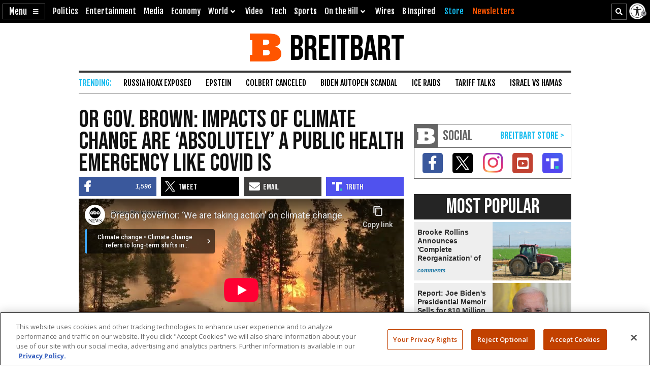

--- FILE ---
content_type: text/html; charset=utf-8
request_url: https://www.youtube-nocookie.com/embed/2jZoy8B6YfU
body_size: 47793
content:
<!DOCTYPE html><html lang="en" dir="ltr" data-cast-api-enabled="true"><head><meta name="viewport" content="width=device-width, initial-scale=1"><script nonce="8YmZ6CGb4b3N_vk4ZXA25A">if ('undefined' == typeof Symbol || 'undefined' == typeof Symbol.iterator) {delete Array.prototype.entries;}</script><style name="www-roboto" nonce="itinC3UkyvnK-NdbMCv4zw">@font-face{font-family:'Roboto';font-style:normal;font-weight:400;font-stretch:100%;src:url(//fonts.gstatic.com/s/roboto/v48/KFO7CnqEu92Fr1ME7kSn66aGLdTylUAMa3GUBHMdazTgWw.woff2)format('woff2');unicode-range:U+0460-052F,U+1C80-1C8A,U+20B4,U+2DE0-2DFF,U+A640-A69F,U+FE2E-FE2F;}@font-face{font-family:'Roboto';font-style:normal;font-weight:400;font-stretch:100%;src:url(//fonts.gstatic.com/s/roboto/v48/KFO7CnqEu92Fr1ME7kSn66aGLdTylUAMa3iUBHMdazTgWw.woff2)format('woff2');unicode-range:U+0301,U+0400-045F,U+0490-0491,U+04B0-04B1,U+2116;}@font-face{font-family:'Roboto';font-style:normal;font-weight:400;font-stretch:100%;src:url(//fonts.gstatic.com/s/roboto/v48/KFO7CnqEu92Fr1ME7kSn66aGLdTylUAMa3CUBHMdazTgWw.woff2)format('woff2');unicode-range:U+1F00-1FFF;}@font-face{font-family:'Roboto';font-style:normal;font-weight:400;font-stretch:100%;src:url(//fonts.gstatic.com/s/roboto/v48/KFO7CnqEu92Fr1ME7kSn66aGLdTylUAMa3-UBHMdazTgWw.woff2)format('woff2');unicode-range:U+0370-0377,U+037A-037F,U+0384-038A,U+038C,U+038E-03A1,U+03A3-03FF;}@font-face{font-family:'Roboto';font-style:normal;font-weight:400;font-stretch:100%;src:url(//fonts.gstatic.com/s/roboto/v48/KFO7CnqEu92Fr1ME7kSn66aGLdTylUAMawCUBHMdazTgWw.woff2)format('woff2');unicode-range:U+0302-0303,U+0305,U+0307-0308,U+0310,U+0312,U+0315,U+031A,U+0326-0327,U+032C,U+032F-0330,U+0332-0333,U+0338,U+033A,U+0346,U+034D,U+0391-03A1,U+03A3-03A9,U+03B1-03C9,U+03D1,U+03D5-03D6,U+03F0-03F1,U+03F4-03F5,U+2016-2017,U+2034-2038,U+203C,U+2040,U+2043,U+2047,U+2050,U+2057,U+205F,U+2070-2071,U+2074-208E,U+2090-209C,U+20D0-20DC,U+20E1,U+20E5-20EF,U+2100-2112,U+2114-2115,U+2117-2121,U+2123-214F,U+2190,U+2192,U+2194-21AE,U+21B0-21E5,U+21F1-21F2,U+21F4-2211,U+2213-2214,U+2216-22FF,U+2308-230B,U+2310,U+2319,U+231C-2321,U+2336-237A,U+237C,U+2395,U+239B-23B7,U+23D0,U+23DC-23E1,U+2474-2475,U+25AF,U+25B3,U+25B7,U+25BD,U+25C1,U+25CA,U+25CC,U+25FB,U+266D-266F,U+27C0-27FF,U+2900-2AFF,U+2B0E-2B11,U+2B30-2B4C,U+2BFE,U+3030,U+FF5B,U+FF5D,U+1D400-1D7FF,U+1EE00-1EEFF;}@font-face{font-family:'Roboto';font-style:normal;font-weight:400;font-stretch:100%;src:url(//fonts.gstatic.com/s/roboto/v48/KFO7CnqEu92Fr1ME7kSn66aGLdTylUAMaxKUBHMdazTgWw.woff2)format('woff2');unicode-range:U+0001-000C,U+000E-001F,U+007F-009F,U+20DD-20E0,U+20E2-20E4,U+2150-218F,U+2190,U+2192,U+2194-2199,U+21AF,U+21E6-21F0,U+21F3,U+2218-2219,U+2299,U+22C4-22C6,U+2300-243F,U+2440-244A,U+2460-24FF,U+25A0-27BF,U+2800-28FF,U+2921-2922,U+2981,U+29BF,U+29EB,U+2B00-2BFF,U+4DC0-4DFF,U+FFF9-FFFB,U+10140-1018E,U+10190-1019C,U+101A0,U+101D0-101FD,U+102E0-102FB,U+10E60-10E7E,U+1D2C0-1D2D3,U+1D2E0-1D37F,U+1F000-1F0FF,U+1F100-1F1AD,U+1F1E6-1F1FF,U+1F30D-1F30F,U+1F315,U+1F31C,U+1F31E,U+1F320-1F32C,U+1F336,U+1F378,U+1F37D,U+1F382,U+1F393-1F39F,U+1F3A7-1F3A8,U+1F3AC-1F3AF,U+1F3C2,U+1F3C4-1F3C6,U+1F3CA-1F3CE,U+1F3D4-1F3E0,U+1F3ED,U+1F3F1-1F3F3,U+1F3F5-1F3F7,U+1F408,U+1F415,U+1F41F,U+1F426,U+1F43F,U+1F441-1F442,U+1F444,U+1F446-1F449,U+1F44C-1F44E,U+1F453,U+1F46A,U+1F47D,U+1F4A3,U+1F4B0,U+1F4B3,U+1F4B9,U+1F4BB,U+1F4BF,U+1F4C8-1F4CB,U+1F4D6,U+1F4DA,U+1F4DF,U+1F4E3-1F4E6,U+1F4EA-1F4ED,U+1F4F7,U+1F4F9-1F4FB,U+1F4FD-1F4FE,U+1F503,U+1F507-1F50B,U+1F50D,U+1F512-1F513,U+1F53E-1F54A,U+1F54F-1F5FA,U+1F610,U+1F650-1F67F,U+1F687,U+1F68D,U+1F691,U+1F694,U+1F698,U+1F6AD,U+1F6B2,U+1F6B9-1F6BA,U+1F6BC,U+1F6C6-1F6CF,U+1F6D3-1F6D7,U+1F6E0-1F6EA,U+1F6F0-1F6F3,U+1F6F7-1F6FC,U+1F700-1F7FF,U+1F800-1F80B,U+1F810-1F847,U+1F850-1F859,U+1F860-1F887,U+1F890-1F8AD,U+1F8B0-1F8BB,U+1F8C0-1F8C1,U+1F900-1F90B,U+1F93B,U+1F946,U+1F984,U+1F996,U+1F9E9,U+1FA00-1FA6F,U+1FA70-1FA7C,U+1FA80-1FA89,U+1FA8F-1FAC6,U+1FACE-1FADC,U+1FADF-1FAE9,U+1FAF0-1FAF8,U+1FB00-1FBFF;}@font-face{font-family:'Roboto';font-style:normal;font-weight:400;font-stretch:100%;src:url(//fonts.gstatic.com/s/roboto/v48/KFO7CnqEu92Fr1ME7kSn66aGLdTylUAMa3OUBHMdazTgWw.woff2)format('woff2');unicode-range:U+0102-0103,U+0110-0111,U+0128-0129,U+0168-0169,U+01A0-01A1,U+01AF-01B0,U+0300-0301,U+0303-0304,U+0308-0309,U+0323,U+0329,U+1EA0-1EF9,U+20AB;}@font-face{font-family:'Roboto';font-style:normal;font-weight:400;font-stretch:100%;src:url(//fonts.gstatic.com/s/roboto/v48/KFO7CnqEu92Fr1ME7kSn66aGLdTylUAMa3KUBHMdazTgWw.woff2)format('woff2');unicode-range:U+0100-02BA,U+02BD-02C5,U+02C7-02CC,U+02CE-02D7,U+02DD-02FF,U+0304,U+0308,U+0329,U+1D00-1DBF,U+1E00-1E9F,U+1EF2-1EFF,U+2020,U+20A0-20AB,U+20AD-20C0,U+2113,U+2C60-2C7F,U+A720-A7FF;}@font-face{font-family:'Roboto';font-style:normal;font-weight:400;font-stretch:100%;src:url(//fonts.gstatic.com/s/roboto/v48/KFO7CnqEu92Fr1ME7kSn66aGLdTylUAMa3yUBHMdazQ.woff2)format('woff2');unicode-range:U+0000-00FF,U+0131,U+0152-0153,U+02BB-02BC,U+02C6,U+02DA,U+02DC,U+0304,U+0308,U+0329,U+2000-206F,U+20AC,U+2122,U+2191,U+2193,U+2212,U+2215,U+FEFF,U+FFFD;}@font-face{font-family:'Roboto';font-style:normal;font-weight:500;font-stretch:100%;src:url(//fonts.gstatic.com/s/roboto/v48/KFO7CnqEu92Fr1ME7kSn66aGLdTylUAMa3GUBHMdazTgWw.woff2)format('woff2');unicode-range:U+0460-052F,U+1C80-1C8A,U+20B4,U+2DE0-2DFF,U+A640-A69F,U+FE2E-FE2F;}@font-face{font-family:'Roboto';font-style:normal;font-weight:500;font-stretch:100%;src:url(//fonts.gstatic.com/s/roboto/v48/KFO7CnqEu92Fr1ME7kSn66aGLdTylUAMa3iUBHMdazTgWw.woff2)format('woff2');unicode-range:U+0301,U+0400-045F,U+0490-0491,U+04B0-04B1,U+2116;}@font-face{font-family:'Roboto';font-style:normal;font-weight:500;font-stretch:100%;src:url(//fonts.gstatic.com/s/roboto/v48/KFO7CnqEu92Fr1ME7kSn66aGLdTylUAMa3CUBHMdazTgWw.woff2)format('woff2');unicode-range:U+1F00-1FFF;}@font-face{font-family:'Roboto';font-style:normal;font-weight:500;font-stretch:100%;src:url(//fonts.gstatic.com/s/roboto/v48/KFO7CnqEu92Fr1ME7kSn66aGLdTylUAMa3-UBHMdazTgWw.woff2)format('woff2');unicode-range:U+0370-0377,U+037A-037F,U+0384-038A,U+038C,U+038E-03A1,U+03A3-03FF;}@font-face{font-family:'Roboto';font-style:normal;font-weight:500;font-stretch:100%;src:url(//fonts.gstatic.com/s/roboto/v48/KFO7CnqEu92Fr1ME7kSn66aGLdTylUAMawCUBHMdazTgWw.woff2)format('woff2');unicode-range:U+0302-0303,U+0305,U+0307-0308,U+0310,U+0312,U+0315,U+031A,U+0326-0327,U+032C,U+032F-0330,U+0332-0333,U+0338,U+033A,U+0346,U+034D,U+0391-03A1,U+03A3-03A9,U+03B1-03C9,U+03D1,U+03D5-03D6,U+03F0-03F1,U+03F4-03F5,U+2016-2017,U+2034-2038,U+203C,U+2040,U+2043,U+2047,U+2050,U+2057,U+205F,U+2070-2071,U+2074-208E,U+2090-209C,U+20D0-20DC,U+20E1,U+20E5-20EF,U+2100-2112,U+2114-2115,U+2117-2121,U+2123-214F,U+2190,U+2192,U+2194-21AE,U+21B0-21E5,U+21F1-21F2,U+21F4-2211,U+2213-2214,U+2216-22FF,U+2308-230B,U+2310,U+2319,U+231C-2321,U+2336-237A,U+237C,U+2395,U+239B-23B7,U+23D0,U+23DC-23E1,U+2474-2475,U+25AF,U+25B3,U+25B7,U+25BD,U+25C1,U+25CA,U+25CC,U+25FB,U+266D-266F,U+27C0-27FF,U+2900-2AFF,U+2B0E-2B11,U+2B30-2B4C,U+2BFE,U+3030,U+FF5B,U+FF5D,U+1D400-1D7FF,U+1EE00-1EEFF;}@font-face{font-family:'Roboto';font-style:normal;font-weight:500;font-stretch:100%;src:url(//fonts.gstatic.com/s/roboto/v48/KFO7CnqEu92Fr1ME7kSn66aGLdTylUAMaxKUBHMdazTgWw.woff2)format('woff2');unicode-range:U+0001-000C,U+000E-001F,U+007F-009F,U+20DD-20E0,U+20E2-20E4,U+2150-218F,U+2190,U+2192,U+2194-2199,U+21AF,U+21E6-21F0,U+21F3,U+2218-2219,U+2299,U+22C4-22C6,U+2300-243F,U+2440-244A,U+2460-24FF,U+25A0-27BF,U+2800-28FF,U+2921-2922,U+2981,U+29BF,U+29EB,U+2B00-2BFF,U+4DC0-4DFF,U+FFF9-FFFB,U+10140-1018E,U+10190-1019C,U+101A0,U+101D0-101FD,U+102E0-102FB,U+10E60-10E7E,U+1D2C0-1D2D3,U+1D2E0-1D37F,U+1F000-1F0FF,U+1F100-1F1AD,U+1F1E6-1F1FF,U+1F30D-1F30F,U+1F315,U+1F31C,U+1F31E,U+1F320-1F32C,U+1F336,U+1F378,U+1F37D,U+1F382,U+1F393-1F39F,U+1F3A7-1F3A8,U+1F3AC-1F3AF,U+1F3C2,U+1F3C4-1F3C6,U+1F3CA-1F3CE,U+1F3D4-1F3E0,U+1F3ED,U+1F3F1-1F3F3,U+1F3F5-1F3F7,U+1F408,U+1F415,U+1F41F,U+1F426,U+1F43F,U+1F441-1F442,U+1F444,U+1F446-1F449,U+1F44C-1F44E,U+1F453,U+1F46A,U+1F47D,U+1F4A3,U+1F4B0,U+1F4B3,U+1F4B9,U+1F4BB,U+1F4BF,U+1F4C8-1F4CB,U+1F4D6,U+1F4DA,U+1F4DF,U+1F4E3-1F4E6,U+1F4EA-1F4ED,U+1F4F7,U+1F4F9-1F4FB,U+1F4FD-1F4FE,U+1F503,U+1F507-1F50B,U+1F50D,U+1F512-1F513,U+1F53E-1F54A,U+1F54F-1F5FA,U+1F610,U+1F650-1F67F,U+1F687,U+1F68D,U+1F691,U+1F694,U+1F698,U+1F6AD,U+1F6B2,U+1F6B9-1F6BA,U+1F6BC,U+1F6C6-1F6CF,U+1F6D3-1F6D7,U+1F6E0-1F6EA,U+1F6F0-1F6F3,U+1F6F7-1F6FC,U+1F700-1F7FF,U+1F800-1F80B,U+1F810-1F847,U+1F850-1F859,U+1F860-1F887,U+1F890-1F8AD,U+1F8B0-1F8BB,U+1F8C0-1F8C1,U+1F900-1F90B,U+1F93B,U+1F946,U+1F984,U+1F996,U+1F9E9,U+1FA00-1FA6F,U+1FA70-1FA7C,U+1FA80-1FA89,U+1FA8F-1FAC6,U+1FACE-1FADC,U+1FADF-1FAE9,U+1FAF0-1FAF8,U+1FB00-1FBFF;}@font-face{font-family:'Roboto';font-style:normal;font-weight:500;font-stretch:100%;src:url(//fonts.gstatic.com/s/roboto/v48/KFO7CnqEu92Fr1ME7kSn66aGLdTylUAMa3OUBHMdazTgWw.woff2)format('woff2');unicode-range:U+0102-0103,U+0110-0111,U+0128-0129,U+0168-0169,U+01A0-01A1,U+01AF-01B0,U+0300-0301,U+0303-0304,U+0308-0309,U+0323,U+0329,U+1EA0-1EF9,U+20AB;}@font-face{font-family:'Roboto';font-style:normal;font-weight:500;font-stretch:100%;src:url(//fonts.gstatic.com/s/roboto/v48/KFO7CnqEu92Fr1ME7kSn66aGLdTylUAMa3KUBHMdazTgWw.woff2)format('woff2');unicode-range:U+0100-02BA,U+02BD-02C5,U+02C7-02CC,U+02CE-02D7,U+02DD-02FF,U+0304,U+0308,U+0329,U+1D00-1DBF,U+1E00-1E9F,U+1EF2-1EFF,U+2020,U+20A0-20AB,U+20AD-20C0,U+2113,U+2C60-2C7F,U+A720-A7FF;}@font-face{font-family:'Roboto';font-style:normal;font-weight:500;font-stretch:100%;src:url(//fonts.gstatic.com/s/roboto/v48/KFO7CnqEu92Fr1ME7kSn66aGLdTylUAMa3yUBHMdazQ.woff2)format('woff2');unicode-range:U+0000-00FF,U+0131,U+0152-0153,U+02BB-02BC,U+02C6,U+02DA,U+02DC,U+0304,U+0308,U+0329,U+2000-206F,U+20AC,U+2122,U+2191,U+2193,U+2212,U+2215,U+FEFF,U+FFFD;}</style><script name="www-roboto" nonce="8YmZ6CGb4b3N_vk4ZXA25A">if (document.fonts && document.fonts.load) {document.fonts.load("400 10pt Roboto", "E"); document.fonts.load("500 10pt Roboto", "E");}</script><link rel="stylesheet" href="/s/player/c1c87fb0/www-player.css" name="www-player" nonce="itinC3UkyvnK-NdbMCv4zw"><style nonce="itinC3UkyvnK-NdbMCv4zw">html {overflow: hidden;}body {font: 12px Roboto, Arial, sans-serif; background-color: #000; color: #fff; height: 100%; width: 100%; overflow: hidden; position: absolute; margin: 0; padding: 0;}#player {width: 100%; height: 100%;}h1 {text-align: center; color: #fff;}h3 {margin-top: 6px; margin-bottom: 3px;}.player-unavailable {position: absolute; top: 0; left: 0; right: 0; bottom: 0; padding: 25px; font-size: 13px; background: url(/img/meh7.png) 50% 65% no-repeat;}.player-unavailable .message {text-align: left; margin: 0 -5px 15px; padding: 0 5px 14px; border-bottom: 1px solid #888; font-size: 19px; font-weight: normal;}.player-unavailable a {color: #167ac6; text-decoration: none;}</style><script nonce="8YmZ6CGb4b3N_vk4ZXA25A">var ytcsi={gt:function(n){n=(n||"")+"data_";return ytcsi[n]||(ytcsi[n]={tick:{},info:{},gel:{preLoggedGelInfos:[]}})},now:window.performance&&window.performance.timing&&window.performance.now&&window.performance.timing.navigationStart?function(){return window.performance.timing.navigationStart+window.performance.now()}:function(){return(new Date).getTime()},tick:function(l,t,n){var ticks=ytcsi.gt(n).tick;var v=t||ytcsi.now();if(ticks[l]){ticks["_"+l]=ticks["_"+l]||[ticks[l]];ticks["_"+l].push(v)}ticks[l]=
v},info:function(k,v,n){ytcsi.gt(n).info[k]=v},infoGel:function(p,n){ytcsi.gt(n).gel.preLoggedGelInfos.push(p)},setStart:function(t,n){ytcsi.tick("_start",t,n)}};
(function(w,d){function isGecko(){if(!w.navigator)return false;try{if(w.navigator.userAgentData&&w.navigator.userAgentData.brands&&w.navigator.userAgentData.brands.length){var brands=w.navigator.userAgentData.brands;var i=0;for(;i<brands.length;i++)if(brands[i]&&brands[i].brand==="Firefox")return true;return false}}catch(e){setTimeout(function(){throw e;})}if(!w.navigator.userAgent)return false;var ua=w.navigator.userAgent;return ua.indexOf("Gecko")>0&&ua.toLowerCase().indexOf("webkit")<0&&ua.indexOf("Edge")<
0&&ua.indexOf("Trident")<0&&ua.indexOf("MSIE")<0}ytcsi.setStart(w.performance?w.performance.timing.responseStart:null);var isPrerender=(d.visibilityState||d.webkitVisibilityState)=="prerender";var vName=!d.visibilityState&&d.webkitVisibilityState?"webkitvisibilitychange":"visibilitychange";if(isPrerender){var startTick=function(){ytcsi.setStart();d.removeEventListener(vName,startTick)};d.addEventListener(vName,startTick,false)}if(d.addEventListener)d.addEventListener(vName,function(){ytcsi.tick("vc")},
false);if(isGecko()){var isHidden=(d.visibilityState||d.webkitVisibilityState)=="hidden";if(isHidden)ytcsi.tick("vc")}var slt=function(el,t){setTimeout(function(){var n=ytcsi.now();el.loadTime=n;if(el.slt)el.slt()},t)};w.__ytRIL=function(el){if(!el.getAttribute("data-thumb"))if(w.requestAnimationFrame)w.requestAnimationFrame(function(){slt(el,0)});else slt(el,16)}})(window,document);
</script><script nonce="8YmZ6CGb4b3N_vk4ZXA25A">var ytcfg={d:function(){return window.yt&&yt.config_||ytcfg.data_||(ytcfg.data_={})},get:function(k,o){return k in ytcfg.d()?ytcfg.d()[k]:o},set:function(){var a=arguments;if(a.length>1)ytcfg.d()[a[0]]=a[1];else{var k;for(k in a[0])ytcfg.d()[k]=a[0][k]}}};
ytcfg.set({"CLIENT_CANARY_STATE":"none","DEVICE":"cbr\u003dChrome\u0026cbrand\u003dapple\u0026cbrver\u003d131.0.0.0\u0026ceng\u003dWebKit\u0026cengver\u003d537.36\u0026cos\u003dMacintosh\u0026cosver\u003d10_15_7\u0026cplatform\u003dDESKTOP","EVENT_ID":"4Qxwad7JB9_A_tcP047Y-Qo","EXPERIMENT_FLAGS":{"ab_det_apb_b":true,"ab_det_apm":true,"ab_det_el_h":true,"ab_det_em_inj":true,"ab_l_sig_st":true,"ab_l_sig_st_e":true,"action_companion_center_align_description":true,"allow_skip_networkless":true,"always_send_and_write":true,"att_web_record_metrics":true,"attmusi":true,"c3_enable_button_impression_logging":true,"c3_watch_page_component":true,"cancel_pending_navs":true,"clean_up_manual_attribution_header":true,"config_age_report_killswitch":true,"cow_optimize_idom_compat":true,"csi_config_handling_infra":true,"csi_on_gel":true,"delhi_mweb_colorful_sd":true,"delhi_mweb_colorful_sd_v2":true,"deprecate_csi_has_info":true,"deprecate_pair_servlet_enabled":true,"desktop_sparkles_light_cta_button":true,"disable_cached_masthead_data":true,"disable_child_node_auto_formatted_strings":true,"disable_enf_isd":true,"disable_log_to_visitor_layer":true,"disable_pacf_logging_for_memory_limited_tv":true,"embeds_desktoff_nonmobile_eligible":true,"embeds_enable_eid_enforcement_for_youtube":true,"embeds_enable_info_panel_dismissal":true,"embeds_enable_pfp_always_unbranded":true,"embeds_muted_autoplay_sound_fix":true,"embeds_serve_es6_client":true,"embeds_web_nwl_disable_nocookie":true,"embeds_web_updated_shorts_definition_fix":true,"enable_active_view_display_ad_renderer_web_home":true,"enable_ad_disclosure_banner_a11y_fix":true,"enable_chips_shelf_view_model_fully_reactive":true,"enable_client_creator_goal_ticker_bar_revamp":true,"enable_client_only_wiz_direct_reactions":true,"enable_client_sli_logging":true,"enable_client_streamz_web":true,"enable_client_ve_spec":true,"enable_cloud_save_error_popup_after_retry":true,"enable_cookie_reissue_iframe":true,"enable_dai_sdf_h5_preroll":true,"enable_datasync_id_header_in_web_vss_pings":true,"enable_default_mono_cta_migration_web_client":true,"enable_dma_post_enforcement":true,"enable_docked_chat_messages":true,"enable_entity_store_from_dependency_injection":true,"enable_inline_muted_playback_on_web_search":true,"enable_inline_muted_playback_on_web_search_for_vdc":true,"enable_inline_muted_playback_on_web_search_for_vdcb":true,"enable_is_mini_app_page_active_bugfix":true,"enable_live_overlay_feed_in_live_chat":true,"enable_logging_first_user_action_after_game_ready":true,"enable_ltc_param_fetch_from_innertube":true,"enable_masthead_mweb_padding_fix":true,"enable_menu_renderer_button_in_mweb_hclr":true,"enable_mini_app_command_handler_mweb_fix":true,"enable_mini_app_iframe_loaded_logging":true,"enable_mini_guide_downloads_item":true,"enable_mixed_direction_formatted_strings":true,"enable_mweb_livestream_ui_update":true,"enable_mweb_new_caption_language_picker":true,"enable_names_handles_account_switcher":true,"enable_network_request_logging_on_game_events":true,"enable_new_paid_product_placement":true,"enable_obtaining_ppn_query_param":true,"enable_open_in_new_tab_icon_for_short_dr_for_desktop_search":true,"enable_open_yt_content":true,"enable_origin_query_parameter_bugfix":true,"enable_pause_ads_on_ytv_html5":true,"enable_payments_purchase_manager":true,"enable_pdp_icon_prefetch":true,"enable_pl_r_si_fa":true,"enable_place_pivot_url":true,"enable_playable_a11y_label_with_badge_text":true,"enable_pv_screen_modern_text":true,"enable_removing_navbar_title_on_hashtag_page_mweb":true,"enable_resetting_scroll_position_on_flow_change":true,"enable_rta_manager":true,"enable_sdf_companion_h5":true,"enable_sdf_dai_h5_midroll":true,"enable_sdf_h5_endemic_mid_post_roll":true,"enable_sdf_on_h5_unplugged_vod_midroll":true,"enable_sdf_shorts_player_bytes_h5":true,"enable_sdk_performance_network_logging":true,"enable_sending_unwrapped_game_audio_as_serialized_metadata":true,"enable_sfv_effect_pivot_url":true,"enable_shorts_new_carousel":true,"enable_skip_ad_guidance_prompt":true,"enable_skippable_ads_for_unplugged_ad_pod":true,"enable_smearing_expansion_dai":true,"enable_third_party_info":true,"enable_time_out_messages":true,"enable_timeline_view_modern_transcript_fe":true,"enable_video_display_compact_button_group_for_desktop_search":true,"enable_watch_next_pause_autoplay_lact":true,"enable_web_home_top_landscape_image_layout_level_click":true,"enable_web_tiered_gel":true,"enable_window_constrained_buy_flow_dialog":true,"enable_wiz_queue_effect_and_on_init_initial_runs":true,"enable_ypc_spinners":true,"enable_yt_ata_iframe_authuser":true,"export_networkless_options":true,"export_player_version_to_ytconfig":true,"fill_single_video_with_notify_to_lasr":true,"fix_ad_miniplayer_controls_rendering":true,"fix_ads_tracking_for_swf_config_deprecation_mweb":true,"h5_companion_enable_adcpn_macro_substitution_for_click_pings":true,"h5_inplayer_enable_adcpn_macro_substitution_for_click_pings":true,"h5_reset_cache_and_filter_before_update_masthead":true,"hide_channel_creation_title_for_mweb":true,"high_ccv_client_side_caching_h5":true,"html5_log_trigger_events_with_debug_data":true,"html5_ssdai_enable_media_end_cue_range":true,"il_attach_cache_limit":true,"il_use_view_model_logging_context":true,"is_browser_support_for_webcam_streaming":true,"json_condensed_response":true,"kev_adb_pg":true,"kevlar_gel_error_routing":true,"kevlar_watch_cinematics":true,"live_chat_enable_controller_extraction":true,"live_chat_enable_rta_manager":true,"live_chat_increased_min_height":true,"log_click_with_layer_from_element_in_command_handler":true,"log_errors_through_nwl_on_retry":true,"mdx_enable_privacy_disclosure_ui":true,"mdx_load_cast_api_bootstrap_script":true,"medium_progress_bar_modification":true,"migrate_remaining_web_ad_badges_to_innertube":true,"mobile_account_menu_refresh":true,"mweb_a11y_enable_player_controls_invisible_toggle":true,"mweb_account_linking_noapp":true,"mweb_after_render_to_scheduler":true,"mweb_allow_modern_search_suggest_behavior":true,"mweb_animated_actions":true,"mweb_app_upsell_button_direct_to_app":true,"mweb_big_progress_bar":true,"mweb_c3_disable_carve_out":true,"mweb_c3_disable_carve_out_keep_external_links":true,"mweb_c3_enable_adaptive_signals":true,"mweb_c3_endscreen":true,"mweb_c3_endscreen_v2":true,"mweb_c3_library_page_enable_recent_shelf":true,"mweb_c3_remove_web_navigation_endpoint_data":true,"mweb_c3_use_canonical_from_player_response":true,"mweb_cinematic_watch":true,"mweb_command_handler":true,"mweb_delay_watch_initial_data":true,"mweb_disable_searchbar_scroll":true,"mweb_enable_fine_scrubbing_for_recs":true,"mweb_enable_keto_batch_player_fullscreen":true,"mweb_enable_keto_batch_player_progress_bar":true,"mweb_enable_keto_batch_player_tooltips":true,"mweb_enable_lockup_view_model_for_ucp":true,"mweb_enable_mix_panel_title_metadata":true,"mweb_enable_more_drawer":true,"mweb_enable_optional_fullscreen_landscape_locking":true,"mweb_enable_overlay_touch_manager":true,"mweb_enable_premium_carve_out_fix":true,"mweb_enable_refresh_detection":true,"mweb_enable_search_imp":true,"mweb_enable_sequence_signal":true,"mweb_enable_shorts_pivot_button":true,"mweb_enable_shorts_video_preload":true,"mweb_enable_skippables_on_jio_phone":true,"mweb_enable_storyboards":true,"mweb_enable_two_line_title_on_shorts":true,"mweb_enable_varispeed_controller":true,"mweb_enable_warm_channel_requests":true,"mweb_enable_watch_feed_infinite_scroll":true,"mweb_enable_wrapped_unplugged_pause_membership_dialog_renderer":true,"mweb_filter_video_format_in_webfe":true,"mweb_fix_livestream_seeking":true,"mweb_fix_monitor_visibility_after_render":true,"mweb_fix_section_list_continuation_item_renderers":true,"mweb_force_ios_fallback_to_native_control":true,"mweb_fp_auto_fullscreen":true,"mweb_fullscreen_controls":true,"mweb_fullscreen_controls_action_buttons":true,"mweb_fullscreen_watch_system":true,"mweb_home_reactive_shorts":true,"mweb_innertube_search_command":true,"mweb_lang_in_html":true,"mweb_like_button_synced_with_entities":true,"mweb_logo_use_home_page_ve":true,"mweb_module_decoration":true,"mweb_native_control_in_faux_fullscreen_shared":true,"mweb_panel_container_inert":true,"mweb_player_control_on_hover":true,"mweb_player_delhi_dtts":true,"mweb_player_settings_use_bottom_sheet":true,"mweb_player_show_previous_next_buttons_in_playlist":true,"mweb_player_skip_no_op_state_changes":true,"mweb_player_user_select_none":true,"mweb_playlist_engagement_panel":true,"mweb_progress_bar_seek_on_mouse_click":true,"mweb_pull_2_full":true,"mweb_pull_2_full_enable_touch_handlers":true,"mweb_schedule_warm_watch_response":true,"mweb_searchbox_legacy_navigation":true,"mweb_see_fewer_shorts":true,"mweb_sheets_ui_refresh":true,"mweb_shorts_comments_panel_id_change":true,"mweb_shorts_early_continuation":true,"mweb_show_ios_smart_banner":true,"mweb_use_server_url_on_startup":true,"mweb_watch_captions_enable_auto_translate":true,"mweb_watch_captions_set_default_size":true,"mweb_watch_stop_scheduler_on_player_response":true,"mweb_watchfeed_big_thumbnails":true,"mweb_yt_searchbox":true,"networkless_logging":true,"no_client_ve_attach_unless_shown":true,"nwl_send_from_memory_when_online":true,"pageid_as_header_web":true,"playback_settings_use_switch_menu":true,"player_controls_autonav_fix":true,"player_controls_skip_double_signal_update":true,"polymer_bad_build_labels":true,"polymer_verifiy_app_state":true,"qoe_send_and_write":true,"remove_chevron_from_ad_disclosure_banner_h5":true,"remove_masthead_channel_banner_on_refresh":true,"remove_slot_id_exited_trigger_for_dai_in_player_slot_expire":true,"replace_client_url_parsing_with_server_signal":true,"service_worker_enabled":true,"service_worker_push_enabled":true,"service_worker_push_home_page_prompt":true,"service_worker_push_watch_page_prompt":true,"shell_load_gcf":true,"shorten_initial_gel_batch_timeout":true,"should_use_yt_voice_endpoint_in_kaios":true,"skip_invalid_ytcsi_ticks":true,"skip_setting_info_in_csi_data_object":true,"smarter_ve_dedupping":true,"speedmaster_no_seek":true,"start_client_gcf_mweb":true,"stop_handling_click_for_non_rendering_overlay_layout":true,"suppress_error_204_logging":true,"synced_panel_scrolling_controller":true,"use_event_time_ms_header":true,"use_fifo_for_networkless":true,"use_player_abuse_bg_library":true,"use_request_time_ms_header":true,"use_session_based_sampling":true,"use_thumbnail_overlay_time_status_renderer_for_live_badge":true,"use_ts_visibilitylogger":true,"vss_final_ping_send_and_write":true,"vss_playback_use_send_and_write":true,"web_adaptive_repeat_ase":true,"web_always_load_chat_support":true,"web_animated_like":true,"web_api_url":true,"web_autonav_allow_off_by_default":true,"web_button_vm_refactor_disabled":true,"web_c3_log_app_init_finish":true,"web_csi_action_sampling_enabled":true,"web_dedupe_ve_grafting":true,"web_disable_backdrop_filter":true,"web_enable_ab_rsp_cl":true,"web_enable_course_icon_update":true,"web_enable_error_204":true,"web_enable_horizontal_video_attributes_section":true,"web_fix_segmented_like_dislike_undefined":true,"web_gcf_hashes_innertube":true,"web_gel_timeout_cap":true,"web_metadata_carousel_elref_bugfix":true,"web_parent_target_for_sheets":true,"web_persist_server_autonav_state_on_client":true,"web_playback_associated_log_ctt":true,"web_playback_associated_ve":true,"web_prefetch_preload_video":true,"web_progress_bar_draggable":true,"web_resizable_advertiser_banner_on_masthead_safari_fix":true,"web_scheduler_auto_init":true,"web_shorts_just_watched_on_channel_and_pivot_study":true,"web_shorts_just_watched_overlay":true,"web_shorts_pivot_button_view_model_reactive":true,"web_update_panel_visibility_logging_fix":true,"web_video_attribute_view_model_a11y_fix":true,"web_watch_controls_state_signals":true,"web_wiz_attributed_string":true,"web_yt_config_context":true,"webfe_mweb_watch_microdata":true,"webfe_watch_shorts_canonical_url_fix":true,"webpo_exit_on_net_err":true,"wiz_diff_overwritable":true,"wiz_memoize_stamper_items":true,"woffle_used_state_report":true,"wpo_gel_strz":true,"ytcp_paper_tooltip_use_scoped_owner_root":true,"ytidb_clear_embedded_player":true,"H5_async_logging_delay_ms":30000.0,"attention_logging_scroll_throttle":500.0,"autoplay_pause_by_lact_sampling_fraction":0.0,"cinematic_watch_effect_opacity":0.4,"log_window_onerror_fraction":0.1,"speedmaster_playback_rate":2.0,"tv_pacf_logging_sample_rate":0.01,"web_attention_logging_scroll_throttle":500.0,"web_load_prediction_threshold":0.1,"web_navigation_prediction_threshold":0.1,"web_pbj_log_warning_rate":0.0,"web_system_health_fraction":0.01,"ytidb_transaction_ended_event_rate_limit":0.02,"active_time_update_interval_ms":10000,"att_init_delay":500,"autoplay_pause_by_lact_sec":0,"botguard_async_snapshot_timeout_ms":3000,"check_navigator_accuracy_timeout_ms":0,"cinematic_watch_css_filter_blur_strength":40,"cinematic_watch_fade_out_duration":500,"close_webview_delay_ms":100,"cloud_save_game_data_rate_limit_ms":3000,"compression_disable_point":10,"custom_active_view_tos_timeout_ms":3600000,"embeds_widget_poll_interval_ms":0,"gel_min_batch_size":3,"gel_queue_timeout_max_ms":60000,"get_async_timeout_ms":60000,"hide_cta_for_home_web_video_ads_animate_in_time":2,"html5_byterate_soft_cap":0,"initial_gel_batch_timeout":2000,"max_body_size_to_compress":500000,"max_prefetch_window_sec_for_livestream_optimization":10,"min_prefetch_offset_sec_for_livestream_optimization":20,"mini_app_container_iframe_src_update_delay_ms":0,"multiple_preview_news_duration_time":11000,"mweb_c3_toast_duration_ms":5000,"mweb_deep_link_fallback_timeout_ms":10000,"mweb_delay_response_received_actions":100,"mweb_fp_dpad_rate_limit_ms":0,"mweb_fp_dpad_watch_title_clamp_lines":0,"mweb_history_manager_cache_size":100,"mweb_ios_fullscreen_playback_transition_delay_ms":500,"mweb_ios_fullscreen_system_pause_epilson_ms":0,"mweb_override_response_store_expiration_ms":0,"mweb_shorts_early_continuation_trigger_threshold":4,"mweb_w2w_max_age_seconds":0,"mweb_watch_captions_default_size":2,"neon_dark_launch_gradient_count":0,"network_polling_interval":30000,"play_click_interval_ms":30000,"play_ping_interval_ms":10000,"prefetch_comments_ms_after_video":0,"send_config_hash_timer":0,"service_worker_push_logged_out_prompt_watches":-1,"service_worker_push_prompt_cap":-1,"service_worker_push_prompt_delay_microseconds":3888000000000,"show_mini_app_ad_frequency_cap_ms":300000,"slow_compressions_before_abandon_count":4,"speedmaster_cancellation_movement_dp":10,"speedmaster_touch_activation_ms":500,"web_attention_logging_throttle":500,"web_foreground_heartbeat_interval_ms":28000,"web_gel_debounce_ms":10000,"web_logging_max_batch":100,"web_max_tracing_events":50,"web_tracing_session_replay":0,"wil_icon_max_concurrent_fetches":9999,"ytidb_remake_db_retries":3,"ytidb_reopen_db_retries":3,"WebClientReleaseProcessCritical__youtube_embeds_client_version_override":"","WebClientReleaseProcessCritical__youtube_embeds_web_client_version_override":"","WebClientReleaseProcessCritical__youtube_mweb_client_version_override":"","debug_forced_internalcountrycode":"","embeds_web_synth_ch_headers_banned_urls_regex":"","enable_web_media_service":"DISABLED","il_payload_scraping":"","live_chat_unicode_emoji_json_url":"https://www.gstatic.com/youtube/img/emojis/emojis-svg-9.json","mweb_deep_link_feature_tag_suffix":"11268432","mweb_enable_shorts_innertube_player_prefetch_trigger":"NONE","mweb_fp_dpad":"home,search,browse,channel,create_channel,experiments,settings,trending,oops,404,paid_memberships,sponsorship,premium,shorts","mweb_fp_dpad_linear_navigation":"","mweb_fp_dpad_linear_navigation_visitor":"","mweb_fp_dpad_visitor":"","mweb_preload_video_by_player_vars":"","mweb_sign_in_button_style":"STYLE_SUGGESTIVE_AVATAR","place_pivot_triggering_container_alternate":"","place_pivot_triggering_counterfactual_container_alternate":"","search_ui_mweb_searchbar_restyle":"DEFAULT","service_worker_push_force_notification_prompt_tag":"1","service_worker_scope":"/","suggest_exp_str":"","web_client_version_override":"","kevlar_command_handler_command_banlist":[],"mini_app_ids_without_game_ready":["UgkxHHtsak1SC8mRGHMZewc4HzeAY3yhPPmJ","Ugkx7OgzFqE6z_5Mtf4YsotGfQNII1DF_RBm"],"web_op_signal_type_banlist":[],"web_tracing_enabled_spans":["event","command"]},"GAPI_HINT_PARAMS":"m;/_/scs/abc-static/_/js/k\u003dgapi.gapi.en.FZb77tO2YW4.O/d\u003d1/rs\u003dAHpOoo8lqavmo6ayfVxZovyDiP6g3TOVSQ/m\u003d__features__","GAPI_HOST":"https://apis.google.com","GAPI_LOCALE":"en_US","GL":"US","HL":"en","HTML_DIR":"ltr","HTML_LANG":"en","INNERTUBE_API_KEY":"AIzaSyAO_FJ2SlqU8Q4STEHLGCilw_Y9_11qcW8","INNERTUBE_API_VERSION":"v1","INNERTUBE_CLIENT_NAME":"WEB_EMBEDDED_PLAYER","INNERTUBE_CLIENT_VERSION":"1.20260116.01.00","INNERTUBE_CONTEXT":{"client":{"hl":"en","gl":"US","remoteHost":"3.139.61.7","deviceMake":"Apple","deviceModel":"","visitorData":"CgtvRzc5Q2lsS1BKOCjhmcDLBjIKCgJVUxIEGgAgXA%3D%3D","userAgent":"Mozilla/5.0 (Macintosh; Intel Mac OS X 10_15_7) AppleWebKit/537.36 (KHTML, like Gecko) Chrome/131.0.0.0 Safari/537.36; ClaudeBot/1.0; +claudebot@anthropic.com),gzip(gfe)","clientName":"WEB_EMBEDDED_PLAYER","clientVersion":"1.20260116.01.00","osName":"Macintosh","osVersion":"10_15_7","originalUrl":"https://www.youtube-nocookie.com/embed/2jZoy8B6YfU","platform":"DESKTOP","clientFormFactor":"UNKNOWN_FORM_FACTOR","configInfo":{"appInstallData":"[base64]"},"browserName":"Chrome","browserVersion":"131.0.0.0","acceptHeader":"text/html,application/xhtml+xml,application/xml;q\u003d0.9,image/webp,image/apng,*/*;q\u003d0.8,application/signed-exchange;v\u003db3;q\u003d0.9","deviceExperimentId":"ChxOelU1TnpVNE5qY3pNamN5T1RFeU9EUTBNQT09EOGZwMsGGOGZwMsG","rolloutToken":"CNyN95SDju2eWRDazJiEoJuSAxjazJiEoJuSAw%3D%3D"},"user":{"lockedSafetyMode":false},"request":{"useSsl":true},"clickTracking":{"clickTrackingParams":"IhMInr6YhKCbkgMVX6D/BB1TBzav"},"thirdParty":{"embeddedPlayerContext":{"embeddedPlayerEncryptedContext":"[base64]","ancestorOriginsSupported":false}}},"INNERTUBE_CONTEXT_CLIENT_NAME":56,"INNERTUBE_CONTEXT_CLIENT_VERSION":"1.20260116.01.00","INNERTUBE_CONTEXT_GL":"US","INNERTUBE_CONTEXT_HL":"en","LATEST_ECATCHER_SERVICE_TRACKING_PARAMS":{"client.name":"WEB_EMBEDDED_PLAYER","client.jsfeat":"2021"},"LOGGED_IN":false,"PAGE_BUILD_LABEL":"youtube.embeds.web_20260116_01_RC00","PAGE_CL":856990104,"SERVER_NAME":"WebFE","VISITOR_DATA":"CgtvRzc5Q2lsS1BKOCjhmcDLBjIKCgJVUxIEGgAgXA%3D%3D","WEB_PLAYER_CONTEXT_CONFIGS":{"WEB_PLAYER_CONTEXT_CONFIG_ID_EMBEDDED_PLAYER":{"rootElementId":"movie_player","jsUrl":"/s/player/c1c87fb0/player_ias.vflset/en_US/base.js","cssUrl":"/s/player/c1c87fb0/www-player.css","contextId":"WEB_PLAYER_CONTEXT_CONFIG_ID_EMBEDDED_PLAYER","eventLabel":"embedded","contentRegion":"US","hl":"en_US","hostLanguage":"en","innertubeApiKey":"AIzaSyAO_FJ2SlqU8Q4STEHLGCilw_Y9_11qcW8","innertubeApiVersion":"v1","innertubeContextClientVersion":"1.20260116.01.00","device":{"brand":"apple","model":"","browser":"Chrome","browserVersion":"131.0.0.0","os":"Macintosh","osVersion":"10_15_7","platform":"DESKTOP","interfaceName":"WEB_EMBEDDED_PLAYER","interfaceVersion":"1.20260116.01.00"},"serializedExperimentIds":"24004644,51010235,51063643,51098299,51204329,51222973,51340662,51349914,51353393,51366423,51389629,51404808,51404810,51459425,51484222,51490331,51500051,51505436,51530495,51534669,51560386,51565116,51566373,51578632,51583568,51583821,51585555,51586118,51605258,51605395,51609830,51611457,51615067,51620867,51621065,51622844,51626154,51632249,51637029,51638932,51648336,51656217,51666850,51672162,51678131,51678201,51681662,51683502,51684301,51684307,51691027,51691590,51693511,51696107,51696619,51697032,51700777,51704637,51705183,51709243,51711227,51711298,51712601,51713237,51714463,51717474,51719096,51719411,51719627,51724103,51729218,51731004,51735452,51738919,51741220,51742478,51742823,51742830,51742876,51743155,51744562","serializedExperimentFlags":"H5_async_logging_delay_ms\u003d30000.0\u0026PlayerWeb__h5_enable_advisory_rating_restrictions\u003dtrue\u0026a11y_h5_associate_survey_question\u003dtrue\u0026ab_det_apb_b\u003dtrue\u0026ab_det_apm\u003dtrue\u0026ab_det_el_h\u003dtrue\u0026ab_det_em_inj\u003dtrue\u0026ab_l_sig_st\u003dtrue\u0026ab_l_sig_st_e\u003dtrue\u0026action_companion_center_align_description\u003dtrue\u0026ad_pod_disable_companion_persist_ads_quality\u003dtrue\u0026add_stmp_logs_for_voice_boost\u003dtrue\u0026allow_autohide_on_paused_videos\u003dtrue\u0026allow_drm_override\u003dtrue\u0026allow_live_autoplay\u003dtrue\u0026allow_poltergust_autoplay\u003dtrue\u0026allow_skip_networkless\u003dtrue\u0026allow_vp9_1080p_mq_enc\u003dtrue\u0026always_cache_redirect_endpoint\u003dtrue\u0026always_send_and_write\u003dtrue\u0026annotation_module_vast_cards_load_logging_fraction\u003d0.0\u0026assign_drm_family_by_format\u003dtrue\u0026att_web_record_metrics\u003dtrue\u0026attention_logging_scroll_throttle\u003d500.0\u0026attmusi\u003dtrue\u0026autoplay_time\u003d10000\u0026autoplay_time_for_fullscreen\u003d-1\u0026autoplay_time_for_music_content\u003d-1\u0026bg_vm_reinit_threshold\u003d7200000\u0026blocked_packages_for_sps\u003d[]\u0026botguard_async_snapshot_timeout_ms\u003d3000\u0026captions_url_add_ei\u003dtrue\u0026check_navigator_accuracy_timeout_ms\u003d0\u0026clean_up_manual_attribution_header\u003dtrue\u0026compression_disable_point\u003d10\u0026cow_optimize_idom_compat\u003dtrue\u0026csi_config_handling_infra\u003dtrue\u0026csi_on_gel\u003dtrue\u0026custom_active_view_tos_timeout_ms\u003d3600000\u0026dash_manifest_version\u003d5\u0026debug_bandaid_hostname\u003d\u0026debug_bandaid_port\u003d0\u0026debug_sherlog_username\u003d\u0026delhi_fast_follow_autonav_toggle\u003dtrue\u0026delhi_modern_player_default_thumbnail_percentage\u003d0.0\u0026delhi_modern_player_faster_autohide_delay_ms\u003d2000\u0026delhi_modern_player_pause_thumbnail_percentage\u003d0.6\u0026delhi_modern_web_player_blending_mode\u003d\u0026delhi_modern_web_player_disable_frosted_glass\u003dtrue\u0026delhi_modern_web_player_horizontal_volume_controls\u003dtrue\u0026delhi_modern_web_player_lhs_volume_controls\u003dtrue\u0026delhi_modern_web_player_responsive_compact_controls_threshold\u003d0\u0026deprecate_22\u003dtrue\u0026deprecate_csi_has_info\u003dtrue\u0026deprecate_delay_ping\u003dtrue\u0026deprecate_pair_servlet_enabled\u003dtrue\u0026desktop_sparkles_light_cta_button\u003dtrue\u0026disable_av1_setting\u003dtrue\u0026disable_branding_context\u003dtrue\u0026disable_cached_masthead_data\u003dtrue\u0026disable_channel_id_check_for_suspended_channels\u003dtrue\u0026disable_child_node_auto_formatted_strings\u003dtrue\u0026disable_enf_isd\u003dtrue\u0026disable_lifa_for_supex_users\u003dtrue\u0026disable_log_to_visitor_layer\u003dtrue\u0026disable_mdx_connection_in_mdx_module_for_music_web\u003dtrue\u0026disable_pacf_logging_for_memory_limited_tv\u003dtrue\u0026disable_reduced_fullscreen_autoplay_countdown_for_minors\u003dtrue\u0026disable_reel_item_watch_format_filtering\u003dtrue\u0026disable_threegpp_progressive_formats\u003dtrue\u0026disable_touch_events_on_skip_button\u003dtrue\u0026edge_encryption_fill_primary_key_version\u003dtrue\u0026embeds_enable_info_panel_dismissal\u003dtrue\u0026embeds_enable_move_set_center_crop_to_public\u003dtrue\u0026embeds_enable_per_video_embed_config\u003dtrue\u0026embeds_enable_pfp_always_unbranded\u003dtrue\u0026embeds_web_lite_mode\u003d1\u0026embeds_web_nwl_disable_nocookie\u003dtrue\u0026embeds_web_synth_ch_headers_banned_urls_regex\u003d\u0026enable_active_view_display_ad_renderer_web_home\u003dtrue\u0026enable_active_view_lr_shorts_video\u003dtrue\u0026enable_active_view_web_shorts_video\u003dtrue\u0026enable_ad_cpn_macro_substitution_for_click_pings\u003dtrue\u0026enable_ad_disclosure_banner_a11y_fix\u003dtrue\u0026enable_app_promo_endcap_eml_on_tablet\u003dtrue\u0026enable_batched_cross_device_pings_in_gel_fanout\u003dtrue\u0026enable_cast_for_web_unplugged\u003dtrue\u0026enable_cast_on_music_web\u003dtrue\u0026enable_cipher_for_manifest_urls\u003dtrue\u0026enable_cleanup_masthead_autoplay_hack_fix\u003dtrue\u0026enable_client_creator_goal_ticker_bar_revamp\u003dtrue\u0026enable_client_only_wiz_direct_reactions\u003dtrue\u0026enable_client_page_id_header_for_first_party_pings\u003dtrue\u0026enable_client_sli_logging\u003dtrue\u0026enable_client_ve_spec\u003dtrue\u0026enable_cookie_reissue_iframe\u003dtrue\u0026enable_cta_banner_on_unplugged_lr\u003dtrue\u0026enable_custom_playhead_parsing\u003dtrue\u0026enable_dai_sdf_h5_preroll\u003dtrue\u0026enable_datasync_id_header_in_web_vss_pings\u003dtrue\u0026enable_default_mono_cta_migration_web_client\u003dtrue\u0026enable_dsa_ad_badge_for_action_endcap_on_android\u003dtrue\u0026enable_dsa_ad_badge_for_action_endcap_on_ios\u003dtrue\u0026enable_entity_store_from_dependency_injection\u003dtrue\u0026enable_error_corrections_infocard_web_client\u003dtrue\u0026enable_error_corrections_infocards_icon_web\u003dtrue\u0026enable_inline_muted_playback_on_web_search\u003dtrue\u0026enable_inline_muted_playback_on_web_search_for_vdc\u003dtrue\u0026enable_inline_muted_playback_on_web_search_for_vdcb\u003dtrue\u0026enable_kabuki_comments_on_shorts\u003ddisabled\u0026enable_live_overlay_feed_in_live_chat\u003dtrue\u0026enable_ltc_param_fetch_from_innertube\u003dtrue\u0026enable_mixed_direction_formatted_strings\u003dtrue\u0026enable_modern_skip_button_on_web\u003dtrue\u0026enable_mweb_livestream_ui_update\u003dtrue\u0026enable_new_paid_product_placement\u003dtrue\u0026enable_open_in_new_tab_icon_for_short_dr_for_desktop_search\u003dtrue\u0026enable_out_of_stock_text_all_surfaces\u003dtrue\u0026enable_paid_content_overlay_bugfix\u003dtrue\u0026enable_pause_ads_on_ytv_html5\u003dtrue\u0026enable_pl_r_si_fa\u003dtrue\u0026enable_policy_based_hqa_filter_in_watch_server\u003dtrue\u0026enable_progres_commands_lr_feeds\u003dtrue\u0026enable_publishing_region_param_in_sus\u003dtrue\u0026enable_pv_screen_modern_text\u003dtrue\u0026enable_rpr_token_on_ltl_lookup\u003dtrue\u0026enable_sdf_companion_h5\u003dtrue\u0026enable_sdf_dai_h5_midroll\u003dtrue\u0026enable_sdf_h5_endemic_mid_post_roll\u003dtrue\u0026enable_sdf_on_h5_unplugged_vod_midroll\u003dtrue\u0026enable_sdf_shorts_player_bytes_h5\u003dtrue\u0026enable_server_driven_abr\u003dtrue\u0026enable_server_driven_abr_for_backgroundable\u003dtrue\u0026enable_server_driven_abr_url_generation\u003dtrue\u0026enable_server_driven_readahead\u003dtrue\u0026enable_skip_ad_guidance_prompt\u003dtrue\u0026enable_skip_to_next_messaging\u003dtrue\u0026enable_skippable_ads_for_unplugged_ad_pod\u003dtrue\u0026enable_smart_skip_player_controls_shown_on_web\u003dtrue\u0026enable_smart_skip_player_controls_shown_on_web_increased_triggering_sensitivity\u003dtrue\u0026enable_smart_skip_speedmaster_on_web\u003dtrue\u0026enable_smearing_expansion_dai\u003dtrue\u0026enable_split_screen_ad_baseline_experience_endemic_live_h5\u003dtrue\u0026enable_third_party_info\u003dtrue\u0026enable_to_call_playready_backend_directly\u003dtrue\u0026enable_unified_action_endcap_on_web\u003dtrue\u0026enable_video_display_compact_button_group_for_desktop_search\u003dtrue\u0026enable_voice_boost_feature\u003dtrue\u0026enable_vp9_appletv5_on_server\u003dtrue\u0026enable_watch_server_rejected_formats_logging\u003dtrue\u0026enable_web_home_top_landscape_image_layout_level_click\u003dtrue\u0026enable_web_media_session_metadata_fix\u003dtrue\u0026enable_web_premium_varispeed_upsell\u003dtrue\u0026enable_web_tiered_gel\u003dtrue\u0026enable_wiz_queue_effect_and_on_init_initial_runs\u003dtrue\u0026enable_yt_ata_iframe_authuser\u003dtrue\u0026enable_ytv_csdai_vp9\u003dtrue\u0026export_networkless_options\u003dtrue\u0026export_player_version_to_ytconfig\u003dtrue\u0026fill_live_request_config_in_ustreamer_config\u003dtrue\u0026fill_single_video_with_notify_to_lasr\u003dtrue\u0026filter_vb_without_non_vb_equivalents\u003dtrue\u0026filter_vp9_for_live_dai\u003dtrue\u0026fix_ad_miniplayer_controls_rendering\u003dtrue\u0026fix_ads_tracking_for_swf_config_deprecation_mweb\u003dtrue\u0026fix_h5_toggle_button_a11y\u003dtrue\u0026fix_survey_color_contrast_on_destop\u003dtrue\u0026fix_toggle_button_role_for_ad_components\u003dtrue\u0026fresca_polling_delay_override\u003d0\u0026gab_return_sabr_ssdai_config\u003dtrue\u0026gel_min_batch_size\u003d3\u0026gel_queue_timeout_max_ms\u003d60000\u0026gvi_channel_client_screen\u003dtrue\u0026h5_companion_enable_adcpn_macro_substitution_for_click_pings\u003dtrue\u0026h5_enable_ad_mbs\u003dtrue\u0026h5_inplayer_enable_adcpn_macro_substitution_for_click_pings\u003dtrue\u0026h5_reset_cache_and_filter_before_update_masthead\u003dtrue\u0026heatseeker_decoration_threshold\u003d0.0\u0026hfr_dropped_framerate_fallback_threshold\u003d0\u0026hide_cta_for_home_web_video_ads_animate_in_time\u003d2\u0026high_ccv_client_side_caching_h5\u003dtrue\u0026hls_use_new_codecs_string_api\u003dtrue\u0026html5_ad_timeout_ms\u003d0\u0026html5_adaptation_step_count\u003d0\u0026html5_ads_preroll_lock_timeout_delay_ms\u003d15000\u0026html5_allow_multiview_tile_preload\u003dtrue\u0026html5_allow_video_keyframe_without_audio\u003dtrue\u0026html5_apply_min_failures\u003dtrue\u0026html5_apply_start_time_within_ads_for_ssdai_transitions\u003dtrue\u0026html5_atr_disable_force_fallback\u003dtrue\u0026html5_att_playback_timeout_ms\u003d30000\u0026html5_attach_num_random_bytes_to_bandaid\u003d0\u0026html5_attach_po_token_to_bandaid\u003dtrue\u0026html5_autonav_cap_idle_secs\u003d0\u0026html5_autonav_quality_cap\u003d720\u0026html5_autoplay_default_quality_cap\u003d0\u0026html5_auxiliary_estimate_weight\u003d0.0\u0026html5_av1_ordinal_cap\u003d0\u0026html5_bandaid_attach_content_po_token\u003dtrue\u0026html5_block_pip_safari_delay\u003d0\u0026html5_bypass_contention_secs\u003d0.0\u0026html5_byterate_soft_cap\u003d0\u0026html5_check_for_idle_network_interval_ms\u003d-1\u0026html5_chipset_soft_cap\u003d8192\u0026html5_consume_all_buffered_bytes_one_poll\u003dtrue\u0026html5_continuous_goodput_probe_interval_ms\u003d0\u0026html5_d6de4_cloud_project_number\u003d868618676952\u0026html5_d6de4_defer_timeout_ms\u003d0\u0026html5_debug_data_log_probability\u003d0.0\u0026html5_decode_to_texture_cap\u003dtrue\u0026html5_default_ad_gain\u003d0.5\u0026html5_default_av1_threshold\u003d0\u0026html5_default_quality_cap\u003d0\u0026html5_defer_fetch_att_ms\u003d0\u0026html5_delayed_retry_count\u003d1\u0026html5_delayed_retry_delay_ms\u003d5000\u0026html5_deprecate_adservice\u003dtrue\u0026html5_deprecate_manifestful_fallback\u003dtrue\u0026html5_deprecate_video_tag_pool\u003dtrue\u0026html5_desktop_vr180_allow_panning\u003dtrue\u0026html5_df_downgrade_thresh\u003d0.6\u0026html5_disable_loop_range_for_shorts_ads\u003dtrue\u0026html5_disable_move_pssh_to_moov\u003dtrue\u0026html5_disable_non_contiguous\u003dtrue\u0026html5_disable_ustreamer_constraint_for_sabr\u003dtrue\u0026html5_disable_web_safari_dai\u003dtrue\u0026html5_displayed_frame_rate_downgrade_threshold\u003d45\u0026html5_drm_byterate_soft_cap\u003d0\u0026html5_drm_check_all_key_error_states\u003dtrue\u0026html5_drm_cpi_license_key\u003dtrue\u0026html5_drm_live_byterate_soft_cap\u003d0\u0026html5_early_media_for_sharper_shorts\u003dtrue\u0026html5_enable_ac3\u003dtrue\u0026html5_enable_audio_track_stickiness\u003dtrue\u0026html5_enable_audio_track_stickiness_phase_two\u003dtrue\u0026html5_enable_caption_changes_for_mosaic\u003dtrue\u0026html5_enable_composite_embargo\u003dtrue\u0026html5_enable_d6de4\u003dtrue\u0026html5_enable_d6de4_cold_start_and_error\u003dtrue\u0026html5_enable_d6de4_idle_priority_job\u003dtrue\u0026html5_enable_drc\u003dtrue\u0026html5_enable_drc_toggle_api\u003dtrue\u0026html5_enable_eac3\u003dtrue\u0026html5_enable_embedded_player_visibility_signals\u003dtrue\u0026html5_enable_oduc\u003dtrue\u0026html5_enable_sabr_from_watch_server\u003dtrue\u0026html5_enable_sabr_host_fallback\u003dtrue\u0026html5_enable_server_driven_request_cancellation\u003dtrue\u0026html5_enable_sps_retry_backoff_metadata_requests\u003dtrue\u0026html5_enable_ssdai_transition_with_only_enter_cuerange\u003dtrue\u0026html5_enable_triggering_cuepoint_for_slot\u003dtrue\u0026html5_enable_tvos_dash\u003dtrue\u0026html5_enable_tvos_encrypted_vp9\u003dtrue\u0026html5_enable_widevine_for_alc\u003dtrue\u0026html5_enable_widevine_for_fast_linear\u003dtrue\u0026html5_encourage_array_coalescing\u003dtrue\u0026html5_fill_default_mosaic_audio_track_id\u003dtrue\u0026html5_fix_multi_audio_offline_playback\u003dtrue\u0026html5_fixed_media_duration_for_request\u003d0\u0026html5_force_sabr_from_watch_server_for_dfss\u003dtrue\u0026html5_forward_click_tracking_params_on_reload\u003dtrue\u0026html5_gapless_ad_autoplay_on_video_to_ad_only\u003dtrue\u0026html5_gapless_ended_transition_buffer_ms\u003d200\u0026html5_gapless_handoff_close_end_long_rebuffer_cfl\u003dtrue\u0026html5_gapless_handoff_close_end_long_rebuffer_delay_ms\u003d0\u0026html5_gapless_loop_seek_offset_in_milli\u003d0\u0026html5_gapless_slow_seek_cfl\u003dtrue\u0026html5_gapless_slow_seek_delay_ms\u003d0\u0026html5_gapless_slow_start_delay_ms\u003d0\u0026html5_generate_content_po_token\u003dtrue\u0026html5_generate_session_po_token\u003dtrue\u0026html5_gl_fps_threshold\u003d0\u0026html5_hard_cap_max_vertical_resolution_for_shorts\u003d0\u0026html5_hdcp_probing_stream_url\u003d\u0026html5_head_miss_secs\u003d0.0\u0026html5_hfr_quality_cap\u003d0\u0026html5_high_res_logging_percent\u003d0.01\u0026html5_hopeless_secs\u003d0\u0026html5_huli_ssdai_use_playback_state\u003dtrue\u0026html5_idle_rate_limit_ms\u003d0\u0026html5_ignore_sabrseek_during_adskip\u003dtrue\u0026html5_innertube_heartbeats_for_fairplay\u003dtrue\u0026html5_innertube_heartbeats_for_playready\u003dtrue\u0026html5_innertube_heartbeats_for_widevine\u003dtrue\u0026html5_jumbo_mobile_subsegment_readahead_target\u003d3.0\u0026html5_jumbo_ull_nonstreaming_mffa_ms\u003d4000\u0026html5_jumbo_ull_subsegment_readahead_target\u003d1.3\u0026html5_kabuki_drm_live_51_default_off\u003dtrue\u0026html5_license_constraint_delay\u003d5000\u0026html5_live_abr_head_miss_fraction\u003d0.0\u0026html5_live_abr_repredict_fraction\u003d0.0\u0026html5_live_chunk_readahead_proxima_override\u003d0\u0026html5_live_low_latency_bandwidth_window\u003d0.0\u0026html5_live_normal_latency_bandwidth_window\u003d0.0\u0026html5_live_quality_cap\u003d0\u0026html5_live_ultra_low_latency_bandwidth_window\u003d0.0\u0026html5_liveness_drift_chunk_override\u003d0\u0026html5_liveness_drift_proxima_override\u003d0\u0026html5_log_audio_abr\u003dtrue\u0026html5_log_experiment_id_from_player_response_to_ctmp\u003d\u0026html5_log_first_ssdai_requests_killswitch\u003dtrue\u0026html5_log_rebuffer_events\u003d5\u0026html5_log_trigger_events_with_debug_data\u003dtrue\u0026html5_log_vss_extra_lr_cparams_freq\u003d\u0026html5_long_rebuffer_jiggle_cmt_delay_ms\u003d0\u0026html5_long_rebuffer_threshold_ms\u003d30000\u0026html5_manifestless_unplugged\u003dtrue\u0026html5_manifestless_vp9_otf\u003dtrue\u0026html5_max_buffer_health_for_downgrade_prop\u003d0.0\u0026html5_max_buffer_health_for_downgrade_secs\u003d0.0\u0026html5_max_byterate\u003d0\u0026html5_max_discontinuity_rewrite_count\u003d0\u0026html5_max_drift_per_track_secs\u003d0.0\u0026html5_max_headm_for_streaming_xhr\u003d0\u0026html5_max_live_dvr_window_plus_margin_secs\u003d46800.0\u0026html5_max_quality_sel_upgrade\u003d0\u0026html5_max_redirect_response_length\u003d8192\u0026html5_max_selectable_quality_ordinal\u003d0\u0026html5_max_vertical_resolution\u003d0\u0026html5_maximum_readahead_seconds\u003d0.0\u0026html5_media_fullscreen\u003dtrue\u0026html5_media_time_weight_prop\u003d0.0\u0026html5_min_failures_to_delay_retry\u003d3\u0026html5_min_media_duration_for_append_prop\u003d0.0\u0026html5_min_media_duration_for_cabr_slice\u003d0.01\u0026html5_min_playback_advance_for_steady_state_secs\u003d0\u0026html5_min_quality_ordinal\u003d0\u0026html5_min_readbehind_cap_secs\u003d60\u0026html5_min_readbehind_secs\u003d0\u0026html5_min_seconds_between_format_selections\u003d0.0\u0026html5_min_selectable_quality_ordinal\u003d0\u0026html5_min_startup_buffered_media_duration_for_live_secs\u003d0.0\u0026html5_min_startup_buffered_media_duration_secs\u003d1.2\u0026html5_min_startup_duration_live_secs\u003d0.25\u0026html5_min_underrun_buffered_pre_steady_state_ms\u003d0\u0026html5_min_upgrade_health_secs\u003d0.0\u0026html5_minimum_readahead_seconds\u003d0.0\u0026html5_mock_content_binding_for_session_token\u003d\u0026html5_move_disable_airplay\u003dtrue\u0026html5_no_placeholder_rollbacks\u003dtrue\u0026html5_non_onesie_attach_po_token\u003dtrue\u0026html5_offline_download_timeout_retry_limit\u003d4\u0026html5_offline_failure_retry_limit\u003d2\u0026html5_offline_playback_position_sync\u003dtrue\u0026html5_offline_prevent_redownload_downloaded_video\u003dtrue\u0026html5_onesie_check_timeout\u003dtrue\u0026html5_onesie_defer_content_loader_ms\u003d0\u0026html5_onesie_live_ttl_secs\u003d8\u0026html5_onesie_prewarm_interval_ms\u003d0\u0026html5_onesie_prewarm_max_lact_ms\u003d0\u0026html5_onesie_redirector_timeout_ms\u003d0\u0026html5_onesie_use_signed_onesie_ustreamer_config\u003dtrue\u0026html5_override_micro_discontinuities_threshold_ms\u003d-1\u0026html5_paced_poll_min_health_ms\u003d0\u0026html5_paced_poll_ms\u003d0\u0026html5_pause_on_nonforeground_platform_errors\u003dtrue\u0026html5_peak_shave\u003dtrue\u0026html5_perf_cap_override_sticky\u003dtrue\u0026html5_performance_cap_floor\u003d360\u0026html5_perserve_av1_perf_cap\u003dtrue\u0026html5_picture_in_picture_logging_onresize_ratio\u003d0.0\u0026html5_platform_max_buffer_health_oversend_duration_secs\u003d0.0\u0026html5_platform_minimum_readahead_seconds\u003d0.0\u0026html5_platform_whitelisted_for_frame_accurate_seeks\u003dtrue\u0026html5_player_att_initial_delay_ms\u003d3000\u0026html5_player_att_retry_delay_ms\u003d1500\u0026html5_player_autonav_logging\u003dtrue\u0026html5_player_dynamic_bottom_gradient\u003dtrue\u0026html5_player_min_build_cl\u003d-1\u0026html5_player_preload_ad_fix\u003dtrue\u0026html5_post_interrupt_readahead\u003d20\u0026html5_prefer_language_over_codec\u003dtrue\u0026html5_prefer_server_bwe3\u003dtrue\u0026html5_preload_wait_time_secs\u003d0.0\u0026html5_probe_primary_delay_base_ms\u003d0\u0026html5_process_all_encrypted_events\u003dtrue\u0026html5_publish_all_cuepoints\u003dtrue\u0026html5_qoe_proto_mock_length\u003d0\u0026html5_query_sw_secure_crypto_for_android\u003dtrue\u0026html5_random_playback_cap\u003d0\u0026html5_record_is_offline_on_playback_attempt_start\u003dtrue\u0026html5_record_ump_timing\u003dtrue\u0026html5_reload_by_kabuki_app\u003dtrue\u0026html5_remove_command_triggered_companions\u003dtrue\u0026html5_remove_not_servable_check_killswitch\u003dtrue\u0026html5_report_fatal_drm_restricted_error_killswitch\u003dtrue\u0026html5_report_slow_ads_as_error\u003dtrue\u0026html5_repredict_interval_ms\u003d0\u0026html5_request_only_hdr_or_sdr_keys\u003dtrue\u0026html5_request_size_max_kb\u003d0\u0026html5_request_size_min_kb\u003d0\u0026html5_reseek_after_time_jump_cfl\u003dtrue\u0026html5_reseek_after_time_jump_delay_ms\u003d0\u0026html5_resource_bad_status_delay_scaling\u003d1.5\u0026html5_restrict_streaming_xhr_on_sqless_requests\u003dtrue\u0026html5_retry_downloads_for_expiration\u003dtrue\u0026html5_retry_on_drm_key_error\u003dtrue\u0026html5_retry_on_drm_unavailable\u003dtrue\u0026html5_retry_quota_exceeded_via_seek\u003dtrue\u0026html5_return_playback_if_already_preloaded\u003dtrue\u0026html5_sabr_enable_server_xtag_selection\u003dtrue\u0026html5_sabr_force_max_network_interruption_duration_ms\u003d0\u0026html5_sabr_ignore_skipad_before_completion\u003dtrue\u0026html5_sabr_live_timing\u003dtrue\u0026html5_sabr_log_server_xtag_selection_onesie_mismatch\u003dtrue\u0026html5_sabr_min_media_bytes_factor_to_append_for_stream\u003d0.0\u0026html5_sabr_non_streaming_xhr_soft_cap\u003d0\u0026html5_sabr_non_streaming_xhr_vod_request_cancellation_timeout_ms\u003d0\u0026html5_sabr_report_partial_segment_estimated_duration\u003dtrue\u0026html5_sabr_report_request_cancellation_info\u003dtrue\u0026html5_sabr_request_limit_per_period\u003d20\u0026html5_sabr_request_limit_per_period_for_low_latency\u003d50\u0026html5_sabr_request_limit_per_period_for_ultra_low_latency\u003d20\u0026html5_sabr_skip_client_audio_init_selection\u003dtrue\u0026html5_sabr_unused_bloat_size_bytes\u003d0\u0026html5_samsung_kant_limit_max_bitrate\u003d0\u0026html5_seek_jiggle_cmt_delay_ms\u003d8000\u0026html5_seek_new_elem_delay_ms\u003d12000\u0026html5_seek_new_elem_shorts_delay_ms\u003d2000\u0026html5_seek_new_media_element_shorts_reuse_cfl\u003dtrue\u0026html5_seek_new_media_element_shorts_reuse_delay_ms\u003d0\u0026html5_seek_new_media_source_shorts_reuse_cfl\u003dtrue\u0026html5_seek_new_media_source_shorts_reuse_delay_ms\u003d0\u0026html5_seek_set_cmt_delay_ms\u003d2000\u0026html5_seek_timeout_delay_ms\u003d20000\u0026html5_server_stitched_dai_decorated_url_retry_limit\u003d5\u0026html5_session_po_token_interval_time_ms\u003d900000\u0026html5_set_video_id_as_expected_content_binding\u003dtrue\u0026html5_shorts_gapless_ad_slow_start_cfl\u003dtrue\u0026html5_shorts_gapless_ad_slow_start_delay_ms\u003d0\u0026html5_shorts_gapless_next_buffer_in_seconds\u003d0\u0026html5_shorts_gapless_no_gllat\u003dtrue\u0026html5_shorts_gapless_slow_start_delay_ms\u003d0\u0026html5_show_drc_toggle\u003dtrue\u0026html5_simplified_backup_timeout_sabr_live\u003dtrue\u0026html5_skip_empty_po_token\u003dtrue\u0026html5_skip_slow_ad_delay_ms\u003d15000\u0026html5_slow_start_no_media_source_delay_ms\u003d0\u0026html5_slow_start_timeout_delay_ms\u003d20000\u0026html5_ssdai_enable_media_end_cue_range\u003dtrue\u0026html5_ssdai_enable_new_seek_logic\u003dtrue\u0026html5_ssdai_failure_retry_limit\u003d0\u0026html5_ssdai_log_missing_ad_config_reason\u003dtrue\u0026html5_stall_factor\u003d0.0\u0026html5_sticky_duration_mos\u003d0\u0026html5_store_xhr_headers_readable\u003dtrue\u0026html5_streaming_resilience\u003dtrue\u0026html5_streaming_xhr_time_based_consolidation_ms\u003d-1\u0026html5_subsegment_readahead_load_speed_check_interval\u003d0.5\u0026html5_subsegment_readahead_min_buffer_health_secs\u003d0.25\u0026html5_subsegment_readahead_min_buffer_health_secs_on_timeout\u003d0.1\u0026html5_subsegment_readahead_min_load_speed\u003d1.5\u0026html5_subsegment_readahead_seek_latency_fudge\u003d0.5\u0026html5_subsegment_readahead_target_buffer_health_secs\u003d0.5\u0026html5_subsegment_readahead_timeout_secs\u003d2.0\u0026html5_track_overshoot\u003dtrue\u0026html5_transfer_processing_logs_interval\u003d1000\u0026html5_ugc_live_audio_51\u003dtrue\u0026html5_ugc_vod_audio_51\u003dtrue\u0026html5_unreported_seek_reseek_delay_ms\u003d0\u0026html5_update_time_on_seeked\u003dtrue\u0026html5_use_init_selected_audio\u003dtrue\u0026html5_use_jsonformatter_to_parse_player_response\u003dtrue\u0026html5_use_post_for_media\u003dtrue\u0026html5_use_shared_owl_instance\u003dtrue\u0026html5_use_ump\u003dtrue\u0026html5_use_ump_timing\u003dtrue\u0026html5_use_video_transition_endpoint_heartbeat\u003dtrue\u0026html5_video_tbd_min_kb\u003d0\u0026html5_viewport_undersend_maximum\u003d0.0\u0026html5_volume_slider_tooltip\u003dtrue\u0026html5_wasm_initialization_delay_ms\u003d0.0\u0026html5_web_po_experiment_ids\u003d[]\u0026html5_web_po_request_key\u003d\u0026html5_web_po_token_disable_caching\u003dtrue\u0026html5_webpo_idle_priority_job\u003dtrue\u0026html5_webpo_kaios_defer_timeout_ms\u003d0\u0026html5_woffle_resume\u003dtrue\u0026html5_workaround_delay_trigger\u003dtrue\u0026ignore_overlapping_cue_points_on_endemic_live_html5\u003dtrue\u0026il_attach_cache_limit\u003dtrue\u0026il_payload_scraping\u003d\u0026il_use_view_model_logging_context\u003dtrue\u0026initial_gel_batch_timeout\u003d2000\u0026injected_license_handler_error_code\u003d0\u0026injected_license_handler_license_status\u003d0\u0026ios_and_android_fresca_polling_delay_override\u003d0\u0026itdrm_always_generate_media_keys\u003dtrue\u0026itdrm_always_use_widevine_sdk\u003dtrue\u0026itdrm_disable_external_key_rotation_system_ids\u003d[]\u0026itdrm_enable_revocation_reporting\u003dtrue\u0026itdrm_injected_license_service_error_code\u003d0\u0026itdrm_set_sabr_license_constraint\u003dtrue\u0026itdrm_use_fairplay_sdk\u003dtrue\u0026itdrm_use_widevine_sdk_for_premium_content\u003dtrue\u0026itdrm_use_widevine_sdk_only_for_sampled_dod\u003dtrue\u0026itdrm_widevine_hardened_vmp_mode\u003dlog\u0026json_condensed_response\u003dtrue\u0026kev_adb_pg\u003dtrue\u0026kevlar_command_handler_command_banlist\u003d[]\u0026kevlar_delhi_modern_web_endscreen_ideal_tile_width_percentage\u003d0.27\u0026kevlar_delhi_modern_web_endscreen_max_rows\u003d2\u0026kevlar_delhi_modern_web_endscreen_max_width\u003d500\u0026kevlar_delhi_modern_web_endscreen_min_width\u003d200\u0026kevlar_gel_error_routing\u003dtrue\u0026kevlar_miniplayer_expand_top\u003dtrue\u0026kevlar_miniplayer_play_pause_on_scrim\u003dtrue\u0026kevlar_playback_associated_queue\u003dtrue\u0026launch_license_service_all_ott_videos_automatic_fail_open\u003dtrue\u0026live_chat_enable_controller_extraction\u003dtrue\u0026live_chat_enable_rta_manager\u003dtrue\u0026live_chunk_readahead\u003d3\u0026log_click_with_layer_from_element_in_command_handler\u003dtrue\u0026log_errors_through_nwl_on_retry\u003dtrue\u0026log_window_onerror_fraction\u003d0.1\u0026manifestless_post_live\u003dtrue\u0026manifestless_post_live_ufph\u003dtrue\u0026max_body_size_to_compress\u003d500000\u0026max_cdfe_quality_ordinal\u003d0\u0026max_prefetch_window_sec_for_livestream_optimization\u003d10\u0026max_resolution_for_white_noise\u003d360\u0026mdx_enable_privacy_disclosure_ui\u003dtrue\u0026mdx_load_cast_api_bootstrap_script\u003dtrue\u0026migrate_remaining_web_ad_badges_to_innertube\u003dtrue\u0026min_prefetch_offset_sec_for_livestream_optimization\u003d20\u0026mta_drc_mutual_exclusion_removal\u003dtrue\u0026music_enable_shared_audio_tier_logic\u003dtrue\u0026mweb_account_linking_noapp\u003dtrue\u0026mweb_c3_endscreen\u003dtrue\u0026mweb_enable_fine_scrubbing_for_recs\u003dtrue\u0026mweb_enable_skippables_on_jio_phone\u003dtrue\u0026mweb_native_control_in_faux_fullscreen_shared\u003dtrue\u0026mweb_player_control_on_hover\u003dtrue\u0026mweb_progress_bar_seek_on_mouse_click\u003dtrue\u0026mweb_shorts_comments_panel_id_change\u003dtrue\u0026network_polling_interval\u003d30000\u0026networkless_logging\u003dtrue\u0026new_codecs_string_api_uses_legacy_style\u003dtrue\u0026no_client_ve_attach_unless_shown\u003dtrue\u0026no_drm_on_demand_with_cc_license\u003dtrue\u0026no_filler_video_for_ssa_playbacks\u003dtrue\u0026nwl_send_from_memory_when_online\u003dtrue\u0026onesie_add_gfe_frontline_to_player_request\u003dtrue\u0026onesie_enable_override_headm\u003dtrue\u0026override_drm_required_playback_policy_channels\u003d[]\u0026pageid_as_header_web\u003dtrue\u0026player_ads_set_adformat_on_client\u003dtrue\u0026player_bootstrap_method\u003dtrue\u0026player_destroy_old_version\u003dtrue\u0026player_enable_playback_playlist_change\u003dtrue\u0026player_new_info_card_format\u003dtrue\u0026player_underlay_min_player_width\u003d768.0\u0026player_underlay_video_width_fraction\u003d0.6\u0026player_web_canary_stage\u003d0\u0026playready_first_play_expiration\u003d-1\u0026podcasts_videostats_default_flush_interval_seconds\u003d0\u0026polymer_bad_build_labels\u003dtrue\u0026polymer_verifiy_app_state\u003dtrue\u0026populate_format_set_info_in_cdfe_formats\u003dtrue\u0026populate_head_minus_in_watch_server\u003dtrue\u0026preskip_button_style_ads_backend\u003d\u0026proxima_auto_threshold_max_network_interruption_duration_ms\u003d0\u0026proxima_auto_threshold_min_bandwidth_estimate_bytes_per_sec\u003d0\u0026qoe_nwl_downloads\u003dtrue\u0026qoe_send_and_write\u003dtrue\u0026quality_cap_for_inline_playback\u003d0\u0026quality_cap_for_inline_playback_ads\u003d0\u0026read_ahead_model_name\u003d\u0026refactor_mta_default_track_selection\u003dtrue\u0026reject_hidden_live_formats\u003dtrue\u0026reject_live_vp9_mq_clear_with_no_abr_ladder\u003dtrue\u0026remove_chevron_from_ad_disclosure_banner_h5\u003dtrue\u0026remove_masthead_channel_banner_on_refresh\u003dtrue\u0026remove_slot_id_exited_trigger_for_dai_in_player_slot_expire\u003dtrue\u0026replace_client_url_parsing_with_server_signal\u003dtrue\u0026replace_playability_retriever_in_watch\u003dtrue\u0026return_drm_product_unknown_for_clear_playbacks\u003dtrue\u0026sabr_enable_host_fallback\u003dtrue\u0026self_podding_header_string_template\u003dself_podding_interstitial_message\u0026self_podding_midroll_choice_string_template\u003dself_podding_midroll_choice\u0026send_config_hash_timer\u003d0\u0026serve_adaptive_fmts_for_live_streams\u003dtrue\u0026set_mock_id_as_expected_content_binding\u003d\u0026shell_load_gcf\u003dtrue\u0026shorten_initial_gel_batch_timeout\u003dtrue\u0026shorts_mode_to_player_api\u003dtrue\u0026simply_embedded_enable_botguard\u003dtrue\u0026skip_invalid_ytcsi_ticks\u003dtrue\u0026skip_setting_info_in_csi_data_object\u003dtrue\u0026slow_compressions_before_abandon_count\u003d4\u0026small_avatars_for_comments\u003dtrue\u0026smart_skip_web_player_bar_min_hover_length_milliseconds\u003d1000\u0026smarter_ve_dedupping\u003dtrue\u0026speedmaster_cancellation_movement_dp\u003d10\u0026speedmaster_playback_rate\u003d2.0\u0026speedmaster_touch_activation_ms\u003d500\u0026stop_handling_click_for_non_rendering_overlay_layout\u003dtrue\u0026streaming_data_emergency_itag_blacklist\u003d[]\u0026substitute_ad_cpn_macro_in_ssdai\u003dtrue\u0026suppress_error_204_logging\u003dtrue\u0026trim_adaptive_formats_signature_cipher_for_sabr_content\u003dtrue\u0026tv_pacf_logging_sample_rate\u003d0.01\u0026tvhtml5_unplugged_preload_cache_size\u003d5\u0026use_event_time_ms_header\u003dtrue\u0026use_fifo_for_networkless\u003dtrue\u0026use_generated_media_keys_in_fairplay_requests\u003dtrue\u0026use_inlined_player_rpc\u003dtrue\u0026use_new_codecs_string_api\u003dtrue\u0026use_player_abuse_bg_library\u003dtrue\u0026use_request_time_ms_header\u003dtrue\u0026use_rta_for_player\u003dtrue\u0026use_session_based_sampling\u003dtrue\u0026use_simplified_remove_webm_rules\u003dtrue\u0026use_thumbnail_overlay_time_status_renderer_for_live_badge\u003dtrue\u0026use_ts_visibilitylogger\u003dtrue\u0026use_video_playback_premium_signal\u003dtrue\u0026variable_buffer_timeout_ms\u003d0\u0026vp9_drm_live\u003dtrue\u0026vss_final_ping_send_and_write\u003dtrue\u0026vss_playback_use_send_and_write\u003dtrue\u0026web_api_url\u003dtrue\u0026web_attention_logging_scroll_throttle\u003d500.0\u0026web_attention_logging_throttle\u003d500\u0026web_button_vm_refactor_disabled\u003dtrue\u0026web_cinematic_watch_settings\u003dtrue\u0026web_client_version_override\u003d\u0026web_collect_offline_state\u003dtrue\u0026web_csi_action_sampling_enabled\u003dtrue\u0026web_dedupe_ve_grafting\u003dtrue\u0026web_enable_ab_rsp_cl\u003dtrue\u0026web_enable_caption_language_preference_stickiness\u003dtrue\u0026web_enable_course_icon_update\u003dtrue\u0026web_enable_error_204\u003dtrue\u0026web_enable_keyboard_shortcut_for_timely_actions\u003dtrue\u0026web_enable_shopping_timely_shelf_client\u003dtrue\u0026web_enable_timely_actions\u003dtrue\u0026web_fix_fine_scrubbing_false_play\u003dtrue\u0026web_foreground_heartbeat_interval_ms\u003d28000\u0026web_fullscreen_shorts\u003dtrue\u0026web_gcf_hashes_innertube\u003dtrue\u0026web_gel_debounce_ms\u003d10000\u0026web_gel_timeout_cap\u003dtrue\u0026web_heat_map_v2\u003dtrue\u0026web_heat_marker_use_current_time\u003dtrue\u0026web_hide_next_button\u003dtrue\u0026web_hide_watch_info_empty\u003dtrue\u0026web_load_prediction_threshold\u003d0.1\u0026web_logging_max_batch\u003d100\u0026web_max_tracing_events\u003d50\u0026web_navigation_prediction_threshold\u003d0.1\u0026web_op_signal_type_banlist\u003d[]\u0026web_playback_associated_log_ctt\u003dtrue\u0026web_playback_associated_ve\u003dtrue\u0026web_player_api_logging_fraction\u003d0.01\u0026web_player_big_mode_screen_width_cutoff\u003d4001\u0026web_player_default_peeking_px\u003d36\u0026web_player_enable_featured_product_banner_exclusives_on_desktop\u003dtrue\u0026web_player_enable_featured_product_banner_promotion_text_on_desktop\u003dtrue\u0026web_player_innertube_playlist_update\u003dtrue\u0026web_player_ipp_canary_type_for_logging\u003d\u0026web_player_log_click_before_generating_ve_conversion_params\u003dtrue\u0026web_player_miniplayer_in_context_menu\u003dtrue\u0026web_player_mouse_idle_wait_time_ms\u003d3000\u0026web_player_music_visualizer_treatment\u003dfake\u0026web_player_offline_playlist_auto_refresh\u003dtrue\u0026web_player_playable_sequences_refactor\u003dtrue\u0026web_player_quick_hide_timeout_ms\u003d250\u0026web_player_seek_chapters_by_shortcut\u003dtrue\u0026web_player_seek_overlay_additional_arrow_threshold\u003d200\u0026web_player_seek_overlay_duration_bump_scale\u003d0.9\u0026web_player_seek_overlay_linger_duration\u003d1000\u0026web_player_sentinel_is_uniplayer\u003dtrue\u0026web_player_shorts_audio_pivot_event_label\u003dtrue\u0026web_player_show_music_in_this_video_graphic\u003dvideo_thumbnail\u0026web_player_spacebar_control_bugfix\u003dtrue\u0026web_player_ss_dai_ad_fetching_timeout_ms\u003d15000\u0026web_player_ss_media_time_offset\u003dtrue\u0026web_player_touch_idle_wait_time_ms\u003d4000\u0026web_player_transfer_timeout_threshold_ms\u003d10800000\u0026web_player_use_cinematic_label_2\u003dtrue\u0026web_player_use_new_api_for_quality_pullback\u003dtrue\u0026web_player_use_screen_width_for_big_mode\u003dtrue\u0026web_prefetch_preload_video\u003dtrue\u0026web_progress_bar_draggable\u003dtrue\u0026web_remix_allow_up_to_3x_playback_rate\u003dtrue\u0026web_resizable_advertiser_banner_on_masthead_safari_fix\u003dtrue\u0026web_scheduler_auto_init\u003dtrue\u0026web_settings_menu_surface_custom_playback\u003dtrue\u0026web_settings_use_input_slider\u003dtrue\u0026web_shorts_pivot_button_view_model_reactive\u003dtrue\u0026web_tracing_enabled_spans\u003d[event, command]\u0026web_tracing_session_replay\u003d0\u0026web_wiz_attributed_string\u003dtrue\u0026web_yt_config_context\u003dtrue\u0026webpo_exit_on_net_err\u003dtrue\u0026wil_icon_max_concurrent_fetches\u003d9999\u0026wiz_diff_overwritable\u003dtrue\u0026wiz_memoize_stamper_items\u003dtrue\u0026woffle_enable_download_status\u003dtrue\u0026woffle_used_state_report\u003dtrue\u0026wpo_gel_strz\u003dtrue\u0026write_reload_player_response_token_to_ustreamer_config_for_vod\u003dtrue\u0026ws_av1_max_height_floor\u003d0\u0026ws_av1_max_width_floor\u003d0\u0026ws_use_centralized_hqa_filter\u003dtrue\u0026ytcp_paper_tooltip_use_scoped_owner_root\u003dtrue\u0026ytidb_clear_embedded_player\u003dtrue\u0026ytidb_remake_db_retries\u003d3\u0026ytidb_reopen_db_retries\u003d3\u0026ytidb_transaction_ended_event_rate_limit\u003d0.02","startMuted":false,"mobileIphoneSupportsInlinePlayback":true,"isMobileDevice":false,"cspNonce":"8YmZ6CGb4b3N_vk4ZXA25A","canaryState":"none","enableCsiLogging":true,"loaderUrl":"https://www.breitbart.com/clips/2021/08/12/or-gov-brown-impacts-of-climate-change-are-absolutely-a-public-health-emergency-like-covid-is/","disableAutonav":false,"isEmbed":true,"disableCastApi":false,"serializedEmbedConfig":"{}","disableMdxCast":false,"datasyncId":"Vbdc1ceca||","encryptedHostFlags":"[base64]","canaryStage":"","trustedJsUrl":{"privateDoNotAccessOrElseTrustedResourceUrlWrappedValue":"/s/player/c1c87fb0/player_ias.vflset/en_US/base.js"},"trustedCssUrl":{"privateDoNotAccessOrElseTrustedResourceUrlWrappedValue":"/s/player/c1c87fb0/www-player.css"},"houseBrandUserStatus":"not_present","enableSabrOnEmbed":false,"serializedClientExperimentFlags":"45713225\u003d0\u002645713227\u003d0\u002645718175\u003d0.0\u002645718176\u003d0.0\u002645721421\u003d0\u002645725538\u003d0.0\u002645725539\u003d0.0\u002645725540\u003d0.0\u002645725541\u003d0.0\u002645725542\u003d0.0\u002645725543\u003d0.0\u002645728334\u003d0.0\u002645729215\u003dtrue\u002645732704\u003dtrue\u002645732791\u003dtrue\u002645735428\u003d4000.0\u002645736776\u003dtrue\u002645737488\u003d0.0\u002645737489\u003d0.0\u002645739023\u003d0.0\u002645741339\u003d0.0\u002645741773\u003d0.0\u002645743228\u003d0.0\u002645746966\u003d0.0\u002645746967\u003d0.0\u002645747053\u003d0.0\u002645750947\u003d0"}},"XSRF_FIELD_NAME":"session_token","XSRF_TOKEN":"[base64]\u003d\u003d","SERVER_VERSION":"prod","DATASYNC_ID":"Vbdc1ceca||","SERIALIZED_CLIENT_CONFIG_DATA":"[base64]","ROOT_VE_TYPE":16623,"CLIENT_PROTOCOL":"h2","CLIENT_TRANSPORT":"tcp","PLAYER_CLIENT_VERSION":"1.20260114.01.00","TIME_CREATED_MS":1768951009141,"VALID_SESSION_TEMPDATA_DOMAINS":["youtu.be","youtube.com","www.youtube.com","web-green-qa.youtube.com","web-release-qa.youtube.com","web-integration-qa.youtube.com","m.youtube.com","mweb-green-qa.youtube.com","mweb-release-qa.youtube.com","mweb-integration-qa.youtube.com","studio.youtube.com","studio-green-qa.youtube.com","studio-integration-qa.youtube.com"],"LOTTIE_URL":{"privateDoNotAccessOrElseTrustedResourceUrlWrappedValue":"https://www.youtube.com/s/desktop/e2b70753/jsbin/lottie-light.vflset/lottie-light.js"},"IDENTITY_MEMENTO":{"visitor_data":"CgtvRzc5Q2lsS1BKOCjhmcDLBjIKCgJVUxIEGgAgXA%3D%3D"},"PLAYER_VARS":{"embedded_player_response":"{\"responseContext\":{\"visitorData\":\"[base64]%3D\",\"serviceTrackingParams\":[{\"service\":\"CSI\",\"params\":[{\"key\":\"c\",\"value\":\"WEB_EMBEDDED_PLAYER\"},{\"key\":\"cver\",\"value\":\"1.20260116.01.00\"},{\"key\":\"yt_li\",\"value\":\"0\"},{\"key\":\"GetEmbeddedPlayer_rid\",\"value\":\"0xdbaf3689650a11da\"}]},{\"service\":\"GFEEDBACK\",\"params\":[{\"key\":\"logged_in\",\"value\":\"0\"}]},{\"service\":\"GUIDED_HELP\",\"params\":[{\"key\":\"logged_in\",\"value\":\"0\"}]},{\"service\":\"ECATCHER\",\"params\":[{\"key\":\"client.version\",\"value\":\"20260116\"},{\"key\":\"client.name\",\"value\":\"WEB_EMBEDDED_PLAYER\"}]}]},\"embedPreview\":{\"thumbnailPreviewRenderer\":{\"title\":{\"runs\":[{\"text\":\"Oregon governor: ‘We are taking action’ on climate change\"}]},\"defaultThumbnail\":{\"thumbnails\":[{\"url\":\"https://i.ytimg.com/vi/2jZoy8B6YfU/default.jpg\",\"width\":120,\"height\":90},{\"url\":\"https://i.ytimg.com/vi/2jZoy8B6YfU/hqdefault.jpg?sqp\u003d-oaymwEbCKgBEF5IVfKriqkDDggBFQAAiEIYAXABwAEG\\u0026rs\u003dAOn4CLBgMhn9-VE_jyZc8o7xU9y9hYTx-Q\",\"width\":168,\"height\":94},{\"url\":\"https://i.ytimg.com/vi/2jZoy8B6YfU/hqdefault.jpg?sqp\u003d-oaymwEbCMQBEG5IVfKriqkDDggBFQAAiEIYAXABwAEG\\u0026rs\u003dAOn4CLDNE2pPEV-K5L_t-6qKnovmABDCCw\",\"width\":196,\"height\":110},{\"url\":\"https://i.ytimg.com/vi/2jZoy8B6YfU/hqdefault.jpg?sqp\u003d-oaymwEcCPYBEIoBSFXyq4qpAw4IARUAAIhCGAFwAcABBg\u003d\u003d\\u0026rs\u003dAOn4CLA3E3JPdKjPBbsb6SNe_-zSyUJ5ww\",\"width\":246,\"height\":138},{\"url\":\"https://i.ytimg.com/vi/2jZoy8B6YfU/mqdefault.jpg\",\"width\":320,\"height\":180},{\"url\":\"https://i.ytimg.com/vi/2jZoy8B6YfU/hqdefault.jpg?sqp\u003d-oaymwEcCNACELwBSFXyq4qpAw4IARUAAIhCGAFwAcABBg\u003d\u003d\\u0026rs\u003dAOn4CLAVxNGGepNFb4X1Ao36N2Vsq11vvA\",\"width\":336,\"height\":188},{\"url\":\"https://i.ytimg.com/vi/2jZoy8B6YfU/hqdefault.jpg\",\"width\":480,\"height\":360},{\"url\":\"https://i.ytimg.com/vi/2jZoy8B6YfU/sddefault.jpg\",\"width\":640,\"height\":480},{\"url\":\"https://i.ytimg.com/vi/2jZoy8B6YfU/maxresdefault.jpg\",\"width\":1920,\"height\":1080}]},\"playButton\":{\"buttonRenderer\":{\"style\":\"STYLE_DEFAULT\",\"size\":\"SIZE_DEFAULT\",\"isDisabled\":false,\"navigationEndpoint\":{\"clickTrackingParams\":\"CA4Q8FsiEwj-xpmEoJuSAxW1JhUFHacaKRPKAQQqpU_X\",\"watchEndpoint\":{\"videoId\":\"2jZoy8B6YfU\"}},\"accessibility\":{\"label\":\"Play Oregon governor: ‘We are taking action’ on climate change\"},\"trackingParams\":\"CA4Q8FsiEwj-xpmEoJuSAxW1JhUFHacaKRM\u003d\"}},\"videoDetails\":{\"embeddedPlayerOverlayVideoDetailsRenderer\":{\"channelThumbnail\":{\"thumbnails\":[{\"url\":\"https://yt3.ggpht.com/GJ8V0NX6NddGh9bf4zED4tsjPjjBK2hdp5FWHMy09pV7sdSkkE3yEhCRSch4waEb9ZavyUrWfw\u003ds68-c-k-c0x00ffffff-no-rj\",\"width\":68,\"height\":68}]},\"collapsedRenderer\":{\"embeddedPlayerOverlayVideoDetailsCollapsedRenderer\":{\"title\":{\"runs\":[{\"text\":\"Oregon governor: ‘We are taking action’ on climate change\",\"navigationEndpoint\":{\"clickTrackingParams\":\"CA0Q46ICIhMI_saZhKCbkgMVtSYVBR2nGikTygEEKqVP1w\u003d\u003d\",\"urlEndpoint\":{\"url\":\"https://www.youtube.com/watch?v\u003d2jZoy8B6YfU\"}}}]},\"subtitle\":{\"runs\":[{\"text\":\"14K views • 262 comments\"}]},\"trackingParams\":\"CA0Q46ICIhMI_saZhKCbkgMVtSYVBR2nGikT\"}},\"expandedRenderer\":{\"embeddedPlayerOverlayVideoDetailsExpandedRenderer\":{\"title\":{\"runs\":[{\"text\":\"ABC News\"}]},\"subscribeButton\":{\"subscribeButtonRenderer\":{\"buttonText\":{\"runs\":[{\"text\":\"Subscribe\"}]},\"subscribed\":false,\"enabled\":true,\"type\":\"FREE\",\"channelId\":\"UCBi2mrWuNuyYy4gbM6fU18Q\",\"showPreferences\":false,\"subscribedButtonText\":{\"runs\":[{\"text\":\"Subscribed\"}]},\"unsubscribedButtonText\":{\"runs\":[{\"text\":\"Subscribe\"}]},\"trackingParams\":\"CAwQmysiEwj-xpmEoJuSAxW1JhUFHacaKRMyCWl2LWVtYmVkcw\u003d\u003d\",\"unsubscribeButtonText\":{\"runs\":[{\"text\":\"Unsubscribe\"}]},\"serviceEndpoints\":[{\"clickTrackingParams\":\"CAwQmysiEwj-xpmEoJuSAxW1JhUFHacaKRMyCWl2LWVtYmVkc8oBBCqlT9c\u003d\",\"subscribeEndpoint\":{\"channelIds\":[\"UCBi2mrWuNuyYy4gbM6fU18Q\"],\"params\":\"EgIIBxgB\"}},{\"clickTrackingParams\":\"CAwQmysiEwj-xpmEoJuSAxW1JhUFHacaKRMyCWl2LWVtYmVkc8oBBCqlT9c\u003d\",\"unsubscribeEndpoint\":{\"channelIds\":[\"UCBi2mrWuNuyYy4gbM6fU18Q\"],\"params\":\"CgIIBxgB\"}}]}},\"subtitle\":{\"runs\":[{\"text\":\"19.3M subscribers\"}]},\"trackingParams\":\"CAsQ5KICIhMI_saZhKCbkgMVtSYVBR2nGikT\"}},\"channelThumbnailEndpoint\":{\"clickTrackingParams\":\"CAAQru4BIhMI_saZhKCbkgMVtSYVBR2nGikTygEEKqVP1w\u003d\u003d\",\"channelThumbnailEndpoint\":{\"urlEndpoint\":{\"clickTrackingParams\":\"CAAQru4BIhMI_saZhKCbkgMVtSYVBR2nGikTygEEKqVP1w\u003d\u003d\",\"urlEndpoint\":{\"url\":\"/channel/UCBi2mrWuNuyYy4gbM6fU18Q\"}}}}}},\"shareButton\":{\"buttonRenderer\":{\"style\":\"STYLE_OPACITY\",\"size\":\"SIZE_DEFAULT\",\"isDisabled\":false,\"text\":{\"runs\":[{\"text\":\"Copy link\"}]},\"icon\":{\"iconType\":\"LINK\"},\"navigationEndpoint\":{\"clickTrackingParams\":\"CAYQ8FsiEwj-xpmEoJuSAxW1JhUFHacaKRPKAQQqpU_X\",\"copyTextEndpoint\":{\"text\":\"https://youtu.be/2jZoy8B6YfU\",\"successActions\":[{\"clickTrackingParams\":\"CAYQ8FsiEwj-xpmEoJuSAxW1JhUFHacaKRPKAQQqpU_X\",\"addToToastAction\":{\"item\":{\"notificationActionRenderer\":{\"responseText\":{\"runs\":[{\"text\":\"Link copied to clipboard\"}]},\"actionButton\":{\"buttonRenderer\":{\"trackingParams\":\"CAoQ8FsiEwj-xpmEoJuSAxW1JhUFHacaKRM\u003d\"}},\"trackingParams\":\"CAkQuWoiEwj-xpmEoJuSAxW1JhUFHacaKRM\u003d\"}}}}],\"failureActions\":[{\"clickTrackingParams\":\"CAYQ8FsiEwj-xpmEoJuSAxW1JhUFHacaKRPKAQQqpU_X\",\"addToToastAction\":{\"item\":{\"notificationActionRenderer\":{\"responseText\":{\"runs\":[{\"text\":\"Unable to copy link to clipboard\"}]},\"actionButton\":{\"buttonRenderer\":{\"trackingParams\":\"CAgQ8FsiEwj-xpmEoJuSAxW1JhUFHacaKRM\u003d\"}},\"trackingParams\":\"CAcQuWoiEwj-xpmEoJuSAxW1JhUFHacaKRM\u003d\"}}}}]}},\"accessibility\":{\"label\":\"Copy link\"},\"trackingParams\":\"CAYQ8FsiEwj-xpmEoJuSAxW1JhUFHacaKRM\u003d\"}},\"videoDurationSeconds\":\"359\",\"webPlayerActionsPorting\":{\"subscribeCommand\":{\"clickTrackingParams\":\"CAAQru4BIhMI_saZhKCbkgMVtSYVBR2nGikTygEEKqVP1w\u003d\u003d\",\"subscribeEndpoint\":{\"channelIds\":[\"UCBi2mrWuNuyYy4gbM6fU18Q\"],\"params\":\"EgIIBxgB\"}},\"unsubscribeCommand\":{\"clickTrackingParams\":\"CAAQru4BIhMI_saZhKCbkgMVtSYVBR2nGikTygEEKqVP1w\u003d\u003d\",\"unsubscribeEndpoint\":{\"channelIds\":[\"UCBi2mrWuNuyYy4gbM6fU18Q\"],\"params\":\"CgIIBxgB\"}}},\"infoPanel\":{\"embedsInfoPanelRenderer\":{\"infoPanelOverviewViewModel\":{\"headerIcon\":{\"iconType\":\"CLARIFY\"},\"title\":{\"content\":\"Climate change\"},\"bodyText\":{\"content\":\"Climate change refers to long-term shifts in temperatures and weather patterns. Human activities have been the main driver of climate change, primarily due to the burning of fossil fuels like coal, oil and gas.\"},\"forwardActionIcon\":{\"iconType\":\"CHEVRON_RIGHT\"},\"trackingParams\":\"CAUQ-M8JIhMI_saZhKCbkgMVtSYVBR2nGikT\",\"dismissStateEntityKey\":\"EgIzOSCcBCgB\",\"loggingDirectives\":{\"trackingParams\":\"CAUQ-M8JIhMI_saZhKCbkgMVtSYVBR2nGikT\",\"attentionLogging\":\"ATTENTION_LOGGING_BASIC\"}},\"infoPanelDetailsViewModel\":{\"title\":{\"content\":\"Climate change\"},\"bodyText\":{\"content\":\"Climate change refers to long-term shifts in temperatures and weather patterns. Human activities have been the main driver of climate change, primarily due to the burning of fossil fuels like coal, oil and gas.\"},\"ctaButtons\":[{\"callToActionButtonViewModel\":{\"icon\":{\"iconType\":\"OPEN_IN_NEW\"},\"bodyText\":{\"content\":\"United Nations\"},\"onTap\":{\"innertubeCommand\":{\"clickTrackingParams\":\"CAQQ9s8JGAAiEwj-xpmEoJuSAxW1JhUFHacaKRPKAQQqpU_X\",\"urlEndpoint\":{\"url\":\"https://www.un.org/en/climatechange/what-is-climate-change\",\"target\":\"TARGET_NEW_WINDOW\"}}},\"trackingParams\":\"CAQQ9s8JGAAiEwj-xpmEoJuSAxW1JhUFHacaKRM\u003d\",\"loggingDirectives\":{\"trackingParams\":\"CAQQ9s8JGAAiEwj-xpmEoJuSAxW1JhUFHacaKRM\u003d\"}}},{\"callToActionButtonViewModel\":{\"icon\":{\"iconType\":\"HELP_OUTLINE\"},\"bodyText\":{\"content\":\"Why am I seeing this?\"},\"onTap\":{\"innertubeCommand\":{\"clickTrackingParams\":\"CAMQ9s8JGAEiEwj-xpmEoJuSAxW1JhUFHacaKRPKAQQqpU_X\",\"urlEndpoint\":{\"url\":\"//support.google.com/youtube/answer/9004474?hl\u003den\",\"target\":\"TARGET_NEW_WINDOW\"}}},\"trackingParams\":\"CAMQ9s8JGAEiEwj-xpmEoJuSAxW1JhUFHacaKRM\u003d\",\"loggingDirectives\":{\"trackingParams\":\"CAMQ9s8JGAEiEwj-xpmEoJuSAxW1JhUFHacaKRM\u003d\"}}},{\"callToActionButtonViewModel\":{\"icon\":{\"iconType\":\"FEEDBACK\"},\"bodyText\":{\"content\":\"Send feedback\"},\"onTap\":{\"innertubeCommand\":{\"clickTrackingParams\":\"CAIQ9s8JGAIiEwj-xpmEoJuSAxW1JhUFHacaKRPKAQQqpU_X\",\"userFeedbackEndpoint\":{\"additionalDatas\":[{\"userFeedbackEndpointProductSpecificValueData\":{\"key\":\"panel_id\",\"value\":\"39\"}}],\"bucketIdentifier\":\"info_panel\"}}},\"trackingParams\":\"CAIQ9s8JGAIiEwj-xpmEoJuSAxW1JhUFHacaKRM\u003d\",\"loggingDirectives\":{\"trackingParams\":\"CAIQ9s8JGAIiEwj-xpmEoJuSAxW1JhUFHacaKRM\u003d\"}}}],\"trackingParams\":\"CAEQ988JIhMI_saZhKCbkgMVtSYVBR2nGikT\",\"loggingDirectives\":{\"trackingParams\":\"CAEQ988JIhMI_saZhKCbkgMVtSYVBR2nGikT\"}},\"durationMs\":\"10000\"}}}},\"trackingParams\":\"CAAQru4BIhMI_saZhKCbkgMVtSYVBR2nGikT\",\"permissions\":{\"allowImaMonetization\":false,\"allowPfpUnbranded\":false},\"videoFlags\":{\"playableInEmbed\":true,\"isCrawlable\":true},\"previewPlayabilityStatus\":{\"status\":\"OK\",\"playableInEmbed\":true,\"contextParams\":\"Q0FFU0FnZ0E\u003d\"},\"embeddedPlayerMode\":\"EMBEDDED_PLAYER_MODE_DEFAULT\",\"embeddedPlayerConfig\":{\"embeddedPlayerMode\":\"EMBEDDED_PLAYER_MODE_DEFAULT\",\"embeddedPlayerFlags\":{}},\"embeddedPlayerContext\":{\"embeddedPlayerEncryptedContext\":\"[base64]\",\"ancestorOriginsSupported\":false}}","video_id":"2jZoy8B6YfU","privembed":true},"POST_MESSAGE_ORIGIN":"*","VIDEO_ID":"2jZoy8B6YfU","DOMAIN_ADMIN_STATE":"","COOKIELESS":true});window.ytcfg.obfuscatedData_ = [];</script><script nonce="8YmZ6CGb4b3N_vk4ZXA25A">window.yterr=window.yterr||true;window.unhandledErrorMessages={};
window.onerror=function(msg,url,line,opt_columnNumber,opt_error){var err;if(opt_error)err=opt_error;else{err=new Error;err.message=msg;err.fileName=url;err.lineNumber=line;if(!isNaN(opt_columnNumber))err["columnNumber"]=opt_columnNumber}var message=String(err.message);if(!err.message||message in window.unhandledErrorMessages)return;window.unhandledErrorMessages[message]=true;var img=new Image;window.emergencyTimeoutImg=img;img.onload=img.onerror=function(){delete window.emergencyTimeoutImg};var values=
{"client.name":ytcfg.get("INNERTUBE_CONTEXT_CLIENT_NAME"),"client.version":ytcfg.get("INNERTUBE_CONTEXT_CLIENT_VERSION"),"msg":message,"type":"UnhandledWindow"+err.name,"file":err.fileName,"line":err.lineNumber,"stack":(err.stack||"").substr(0,500)};var parts=[ytcfg.get("EMERGENCY_BASE_URL","/error_204?t=jserror&level=ERROR")];var key;for(key in values){var value=values[key];if(value)parts.push(key+"="+encodeURIComponent(value))}img.src=parts.join("&")};
</script><script nonce="8YmZ6CGb4b3N_vk4ZXA25A">var yterr = yterr || true;</script><link rel="preload" href="/s/player/c1c87fb0/player_ias.vflset/en_US/embed.js" name="player/embed" as="script" nonce="8YmZ6CGb4b3N_vk4ZXA25A"><link rel="preconnect" href="https://i.ytimg.com"><script data-id="_gd" nonce="8YmZ6CGb4b3N_vk4ZXA25A">window.WIZ_global_data = {"AfY8Hf":true,"HiPsbb":0,"MUE6Ne":"youtube_web","MuJWjd":false,"UUFaWc":"%.@.null,1000,2]","cfb2h":"youtube.web-front-end-critical_20260119.09_p0","fPDxwd":[],"hsFLT":"%.@.null,1000,2]","iCzhFc":false,"nQyAE":{},"oxN3nb":{"1":false,"0":false,"610401301":false,"899588437":false,"772657768":true,"513659523":false,"568333945":true,"1331761403":false,"651175828":false,"722764542":false,"748402145":false,"748402146":false,"748402147":true,"824648567":true,"824656860":false,"333098724":false},"u4g7r":"%.@.null,1,2]","vJQk6":false,"xnI9P":true,"xwAfE":true,"yFnxrf":2486};</script><title>YouTube</title><link rel="canonical" href="https://www.youtube.com/watch?v=2jZoy8B6YfU"></head><body class="date-20260120 en_US ltr  site-center-aligned site-as-giant-card webkit webkit-537" dir="ltr"><div id="player"></div><script src="/s/embeds/eaa3d07e/www-embed-player-es6.vflset/www-embed-player-es6.js" name="embed_client" id="base-js" nonce="8YmZ6CGb4b3N_vk4ZXA25A"></script><script src="/s/player/c1c87fb0/player_ias.vflset/en_US/base.js" name="player/base" nonce="8YmZ6CGb4b3N_vk4ZXA25A"></script><script nonce="8YmZ6CGb4b3N_vk4ZXA25A">writeEmbed();</script><script nonce="8YmZ6CGb4b3N_vk4ZXA25A">(function() {window.ytAtR = '\x7b\x22responseContext\x22:\x7b\x22visitorData\x22:\[base64]%3D\x22,\x22serviceTrackingParams\x22:\x5b\x7b\x22service\x22:\x22CSI\x22,\x22params\x22:\x5b\x7b\x22key\x22:\x22c\x22,\x22value\x22:\x22WEB_EMBEDDED_PLAYER\x22\x7d,\x7b\x22key\x22:\x22cver\x22,\x22value\x22:\x221.20260116.01.00\x22\x7d,\x7b\x22key\x22:\x22yt_li\x22,\x22value\x22:\x220\x22\x7d,\x7b\x22key\x22:\x22GetAttestationChallenge_rid\x22,\x22value\x22:\x220xdbaf3689650a11da\x22\x7d\x5d\x7d,\x7b\x22service\x22:\x22GFEEDBACK\x22,\x22params\x22:\x5b\x7b\x22key\x22:\x22logged_in\x22,\x22value\x22:\x220\x22\x7d\x5d\x7d,\x7b\x22service\x22:\x22GUIDED_HELP\x22,\x22params\x22:\x5b\x7b\x22key\x22:\x22logged_in\x22,\x22value\x22:\x220\x22\x7d\x5d\x7d,\x7b\x22service\x22:\x22ECATCHER\x22,\x22params\x22:\x5b\x7b\x22key\x22:\x22client.version\x22,\x22value\x22:\x2220260116\x22\x7d,\x7b\x22key\x22:\x22client.name\x22,\x22value\x22:\x22WEB_EMBEDDED_PLAYER\x22\x7d\x5d\x7d\x5d\x7d,\x22challenge\x22:\x22a\x3d6\\u0026a2\x3d10\\u0026c\x3d1768951009\\u0026d\x3d56\\u0026t\x3d21600\\u0026c1a\x3d1\\u0026c6a\x3d1\\u0026c6b\x3d1\\u0026hh\x3dchJSbIM3m57Gzy3o_asq5MdvFd6i945HmcoqAbRXj-E\x22,\x22bgChallenge\x22:\x7b\x22interpreterUrl\x22:\x7b\x22privateDoNotAccessOrElseTrustedResourceUrlWrappedValue\x22:\x22\/\/www.google.com\/js\/th\/IpitfqEg0DaLBpPdP5sgJcEyktlBp2LGI73u5Fe9KpI.js\x22\x7d,\x22interpreterHash\x22:\x22IpitfqEg0DaLBpPdP5sgJcEyktlBp2LGI73u5Fe9KpI\x22,\x22program\x22:\x22LcgCMZ4YzhtQa2sB7zvW7gtsZZNYbZ+woQ5gc4XhRv\/tOq8EH8sk4wP0YGxIpEbPhgc+31t+FFa4fnMvAXAgswgj6vwZ3quA4E6YMGywG\/CsXJ2x78HZx6jKmBuAoynRb01K47IKG012uWCA6A8bWytfrM1kNIn48RoJmi1al2U4u8hHTS3v\/R8X8n\/gg3W0z74yFS94rVFaZ51KWgra4ju8s4xM8P\/krFocxQcJYwY7CpKiaHYkkMWt5+DUKXMNlbZqe0CSjs08peogCj4lHfRh28I82CRe72TQOXmsWArDnWMX9se5BhYzzK5K0IejNFwBXHMrvwnFxxpUBRv\/Cg9HlEg8ooB1nBaEjA+CjOd2nCAf5rIUgrjPQbHEHW6Va74isAzfLMfHJ580Riho+2+anDuie8AYgBvzWvkLRvcfiB6azGeBYZhV4MXCQuUJc4AXdiSSD2erQvZQuecaInWM3RZ2ntZOlFHgeEvO\/8W2Mh+s1lNHqwLSZ2bPTsr2s75hZX0mWouYfLsy4VcGuvRr4HDJHvPv649DaDo5uq9HBs2GZzFOtehW6FK5BsLf38oj8d7+WrFxBe+rjDGH2tg8yJTWRQ8LE2\/5AEYm3TsswrqbMbTz4uhvBjtzTYjRW6zEAtafHshW6BX+anWukG2CxeBH914SQghiIMrcTZ+D9bImb9QEW7CGiRVqXm7VvdG\/nZ0jz6jGHyVB4xjyMTBVUY+FdKUbaJMMOaCDYOHA6QonGM5krfFOjYuJtTNA3w7KK0DebwFNXYZIarhH06vXCHNEWayeUkN\/ArRAFo+BjNcxjRuwcODhJcGwixJVxfDYLrEcEKvJfTbLoCsWRRQZ3SC9xCBEgOEMKs6vWBGiDEgEcKFtw0rf2IJelmtKRQxrByHeFxjEAkh\/U2WwFZpojrYN9V58b2YEou2gGlVVkFZnXqxYsEBowJizQA5QLllZJQfArjEZQ3k7CQ2kCvunc6bKmrmOQXzHRXhc6+tk97ULnP5OUjoagT7iSpu2iuGwpYwKMskH3kXiwe1QAaAedpb\/2gLfXItWktLW1d8prQsS4mx2L1PTMD2fq4WXwOAdya1V3X+lPKnx3T3ecwFD5nua8csFIsAmHEwwsx29qI5AZVM6mzTc\/g2D\/zHEKRQEdzztsEYx7vWBYltdqrLIC9egQOHIWRiKpvM4L7OdEZu8CO3Tf\/4En8vaQhgkVcLG+ehSEaGe2JRONSq8+YFiZlvTrXGPg8aUixJc6m0DKuNam040n3v3+RRF4PMo4tEB\/UvsB+Tk2IJu78ONlnmmc1dhXfGTie+4RIRLb4z3A4FATbvOuFktou3mTVjjdJxHcfqNUFx62JHJTEfabSRAoINQVKLEaQqnZgkceetAUvXjWJ5fQbeXKHR2eI7Mt4+ZM2q\/uNGvOD3taYUlAQd8utxqZoDE3DkxIXHoU0Jbxb4rm8GCHFyAb\/PtUyPn\/nqYijqsbJObCCm8HcYSJBIqShZdyGU+TJHNgZGm1yp2aWgmczdhDCj3a5GPXTNKoeV+x9V1J5Ge4XLUZkYqW8LLNj5MOhFiOQu5W9GM\/8smJocMTMaTQMYlgpWy0+A5\/7f+jiJ3vUIcGnEbPRQRtSW\/pk2kwRkKFWGTSwJsc7bcOuHrs7CRrnYs6vjHx\/dcnCNmS8sdYtNeqEc62pEeFvad4i4xG+KtSYI9ZrYaEN4ticdgUr+ia9v++4xfywQYz1dNYD7Iq55mws5sP03BaZnr3W9EcB34w\/gp39hqCPAXAfzggsZSUQuwKPnJ4upTIl7\/ZojTY8XEpEnGftlPKsjzCh3OYcjLYfhLrUbyo3vo+MHQ2kFHiTYhuloftanAPbf7ffrBZ84J0RPH94C5AnMuGu3n+CaeEVQWrPrCI9QkcBtUvzr+y3JHzxcnOPzaD6RmE0UYfaA3oyWVZhPcsJ+iAhdt8Aq2gjFuH1LQRgaPXnle\/evNI7unOsvYzXP5wcTkGDRrLUOaxX0WYNtCPiI6WI\/\/+cUOVc5oijj+4HDCOazXdZQpZ1m+3tItPVD2P+mEWeWRwXwIex6ZvAp7TdjPExD3X+PJK8Ok6yK1GUfM29zHTvKBlKGbdE5U3MRxUPZqEjBkLyrJSPWN1tqRspKxQf3MhIBGKVc++H81nYZbSnmDvIXeL9dFld\/B2G3aq3RRkq8WNC63d0BXs0WkjYdowSzf0F5lS0KIh9vPz1NYkmPqgA4W3qFM\/XGaSI3d2OLsT84SPBJqvBW352EbSegr8t+dr1Iy9CuW7SemKQhtzH8MQum2WHlahHHso+KGxpmepyFol+66y5d05LIslp0lQxybyI487pkUZL4Ued71FxU7QaQ3nNqaSJWZ2pNQ4FmXf1gDN\/aeCvyyzUsbF\/yWxqqkAAssAsd\/gQnrhK\/29TbVMWlu\/iaR\/1Q330bkoQGnJBAhdHhZgy0a4rZ\/DbfZmibbl1EY4OqUPXvRSQdjTGzMii3q3fQ7dceVP942swKtWe3QeFyHZnoFMWm4onYrSZXCyQaFCCkKCMgbQ68cQUB6yUgcvFpB\/U2K4XQN2x5xSezbVwY9QWhrumZHBh1lYyf+3LZ4hXETYssDuOXO9hpoWSU8AZq\/V9rSSgY2be9MARa5DX6yqnm8RjbaubKOzxf1So0PWD\/mdmkpVtKQuukhZLgb7MJMitlfVwWS+MKMlf2JEkcbkJfb9yLpMYBcabW59tqHVJfhIJ795OIDv8c\/[base64]\/Q9zT\/a3gR7Xf6Prn1N1PCARJEBjUOk1eWLELSICYFYBsBo\/[base64]\/DcpsD2vjePBmrXX\/KAjXEcjIm+OBtVI1E9Og+w0TT6ez9MZszva6F1lKAakkY9AuseBMuGepz1uotoxvQ2dIAZMofx+MAHg0nnCVcsgP8OJY7QSw8D0pMivDldWcIugMDaXGrAZCKp\/RjmeWFlrRsEBG0Izx91ElQG\/t9bgMTJ77tznpj76QTYztwTWUy1DdaTR2vUX2\/0lQ3NkfOpgmyBnOZh\/lLgbfAelWZwMPlSrwJfywKuRx052j+WvdKTJZXzVY3Hvtvi86qwYvsxOxdGPnc0JH3aiJbxHMOCBgEwmvdxYE3wnROY\/Ct6TpLYfuDzKjI1f3tV1\/wqQgrt+uyyILNSf5i\/1FYYgwfQ86t\/\/A+CnYCYr\/g7rH+2nECyOENifdZdFH4P\/lVRqttbjQtX9c1WJoergOBwR9hHFbCJZ\/8Ri7fJrJHaWAQmI\/0SNfIYF78kvGzIYOfCCHonWPsbbut9lLFr7js3q8l252UDkskfQ9uxJVzzbrELqAwV5dqyDaxvA8VTJBs6PfpIqeIxviqFN2UMtBZ2adN2oc\/jG8ONmPzml77gdC3MaJYItnbw9qTSC2jn87PeQJc89WQoDTWA0K9t3SnfgBCqQe0o0yGQe234rxL6qDamJ0h5iZqLYU0UAnKfPokjOtPiEGzgf+HNdS0SiiGBAJrOwuJNNms\/fmUl0LwPSdLMvA6I2zXrAeAHnVBuaG9IKT0Fz2VLuocOVoersqM36LOQh7YHMioabvt8yAw3XcnHU3482Fw\/zLwpVLih9AWGFPjZFeOrtJZm1m0a50ai2COvPKtRdeHhMOaH9LcX5GdJIySrq0I691HJevaqyuancVXu0CED5JEc0X25AWBgioqsuZGTYiPhBvFhS+a5hmS4clhkzD5nQcXxUOoVEkfD2dMTQ0anRI4MqaF6ofwV+d\/xetH6Qu4s+fgGEz2ZGGm3P5RhZCTiBugwtC3Fsav3Ejp8KO3geNYk\/SHbKk+xxY6FuWGnG2mHV740Q1R\/AdCIxjAv\/515eUrKqk8qOL2G+5I1kSA4gaZB\/eCrfoJGl4UiWBoGNR\/EzxjQI40u+OyygXX2hdlqSxjCDosyxy8runEMEyWxJndsJbRiVrV6sFvoeZPWb94FiOS0w8Usb6ow9oidhLaPGmnE46PtEslHgWkYgBI9sVtDxHwWnQkK+bCkp2wGB9Tvt2zsIifQkZk12qvOT6R2CpdS\/AI6koo0MhLkSmjmNhgrWmwqhhbdPh808DXQ8s9G\/LWb+FaFEwUCx9qku0xe8Xx5CU8YbiF82DUUkdiqxivxJ3lEiwTVOBYaZn62UdSFXMpGWO8q9PK09EtE+n8fS+9OvqP8UV5Uz+60Jix2Pi5icbrnHXBorSaIM53dEgnRQAHHHsWssCPnj46q1GGJC14A\/\/iun2uMcJWdjHCiqJEsWaOGWAdKh0uw+3\/xIeYXF+zntKGU63uXjwVl1IvW+JWGa+9VqFNHhE7RRoJPDbHVhJrRoDPDY4RGstQv8bFGqNSMH9Lz4fvroBUFm25ivkeBDNjq5d\/HilT6LSjjewWILCnwnvxBIOsRGm9A0G\/LZaLaap\/meyXCgCYBFq1jTWVGAvo4kJFaQXPGUk3320VZwofBS7qXcSwEueHjcER5XQbzkTq9MqZDQaG49hKRIDAPEPcJS5B0\/+LgGWLOhqhGAFr+qRHLTg0WWOYfRJ++KWMX2HEJ6rskpszMXmYLn9foS5gdL9MDTW31J3LZ2mVm\/qAizUqRyto3QrK\/9aqRoDOquAEwBDikMuPjBzZsdiNED\/FhQMYxF6V\/UWEo\/exuQUTkHXFDLnp3TbrVBIFjfeAxIqbFf9Uu6SCqnObNRcotIVP5vf4H3BEMMyXmXRbR+WkmOw8tBEyDJExmpAwv70VKge7fIwZg9jHtXPq0D1GF20IqpCT8\/z7b6Ptbo6Sawqs19h2GFe15x9rvwNHJMSmytxVrLPkC8CRDnM1yYsbTozZEVCe4Svqn1MuyxqnRwKj+T+M0UVxY4EeVlw7CZWPjh5hWvfeUNqWbJLGcsFL401WKIgvqXJ8A7ZoiPMtg1z6dHqI49MiHEnet8baDPKz+w\/uuNRjhqMPy8pvW+paaSXFMJMrIT3lcal5yDsY7WN4PtZ6\/7VihYRIT+cXkupyr31l5X34FyDig\/WF9GsH1jtXjWnSEhXJ\/g5bELg+GkzO36TRbF\/[base64]\/nYOWN+LEvCKFkOxl\/PECEjhS0B11vLGnoQY\/gt1uGGVtt\/kpsD3zA8xxaM0AAwx8MlSCUFYgWEvCJ47pIc8MMqF2YuGs2JcmzzmUPQE3we2AdQIqLJ3Gus9Mapkl+92ArLkCnHbzstW4VmP+5B8k5Jd3uFi0CFjYp9aAQVhkS78IVUuPnAWTRDWE4pov5kU1Hj1KuSzft8CsrAob0uG8mzTKVGu\/[base64]\/JpQJNDcqVGF1KJDb7mkWeTLmMRhshoE4vzMLJhZUWeFxO9nQfFbBMIZQmivvJfm\/NF4H\/XTTAdxA9d3moirmQjceAN38PA\/\/BFCUzvvySeapfK1vwpxLYftTIDM2OrjVjK4mbXSnfyZ2ETJggI+zoQl71+ry6QqtHntOH+nD98\/Joj8z75IFhuUx0Y6meEgsn7\/sMzZacmh\/v40YipQKrvuxYVxuQiBPtQX\/[base64]\/G8N+F0VO\/+qJ6haxUth2ioK9XPF5iuEC2RAghCzxnWVPp8QIcKuVbsGd+EU8dWTpZBXWE6\/vyCcRvS5ZWpWip6YS6No3C4v8waFHQUOxaJKfixJPEXTWR7odaEDjDkbKNPGcO9t32bTvbCTDv\/aVy9\/pHXyRjDDl1MA7DvFOLGpjxad7ndpXxGK\/h\/zMat6g0+Oe9ReJd2qZSxBolW2k5Opl6UXOup1lDGq+4e34u\/gUbRyzqdZjk6JawJZuiWRpi2pyXRrvbGbE5gW3wxX278AyVq3pRnLr3kycfUFqeefjw4oh+f+G8zT0PVQ3IVFW02zoZYMtAX0BuUdlC3nTVt2kBLEu+5n9YyTlsL2+lgJ2rHgwfIi0Qv9W7HWtNsiGUrdBTO+\/uoFC7\/[base64]\/+zJDW2Ca\/qrEb5cYf5cHoEqjZIlwXNvz5Rhn841o85wJRWarwbhD8X7Ejp4rAvJ3E+dP5HmdYWDFxrWc38YRlYFXYbHq8qu7LSj+Ku4sgl6h+\/PidEneNMhQdmUBE5c6xGY1mvXOQepdooNGAdP7ig0+rZXECDbuhu4cKkXzKg4Y55BNwpFk6FW4jTMiAezJg8DbgoqtYweNW+T4Y9UyjGQc7UA2hIqeCJxpGkg5GMvOGVywDjBpKC2RzbVrWnRREpAnkWP4ui7WROxphCcInTSxccTT8YWmVxfqR4ne\/sWJPMQaC8uI6h3K+SRJ68ID0XYQZN9Ng4QLl74MGPyBxC1j5nRSJh0SU5zSo+3TLnGxtkR0K+udNsmciOx8eOAVoiq19peYUlncsw7WmdzmngGhBHKfYyPYH7dpndA94CmfviPm0fPaApvGa\/lYX7jqSk2dV6Sl\/[base64]\/[base64]\/dKsb0XB362LFtUJeTliWOtCwIbDEYjdwQyeEx4f6rOJR\/prHr\/XCStEsqy+4+4BzNQoKlABA1dgvJuqzJS5VcnGaCq4inh46ZKgle9BWYYRiAy\/EQ3mn5Cy0BzpOjuK2nMXJ+kIesVQjOFl1QGCnQvQATchUevPcPFHcdKTcvii1QgvGCcr\/aCFNeqMfhzeP7gR5ibjuJ8iwQljAejpk\/Cgf\/MSL7B3zXcJ9yTGV+AdBiyLSRK9AEOuw8OKwIQt9IFRDxPoDXK+nEtO+OgpTOVJyoMEfW\/Er5aHthZmLedau9BFyZyLMuphLSYxzSo1zXa2tDOucr1j6k8WvKmLnOYpts7D+hZKMc5BgSHqcuXOn7O7lkfDI8tY6WoZRAH9jrfbMLFfj+atCqBYjCEwLzqPX71T2GCeQaiqfKLsW3caOFVWxh+0Wk+4u3Dw7vUYqTRd\/zDJwTPutV45D\/xBsjocgls5TqFYGDBpkqSRRBnja42aKLXiACgTQSgc05T4GZd9w+II83mx10UQ2eplxSnTQhAk3m2291ygMdgOc\/rZDD5A5Hij0w5FF46lA0p3mmzZVxrpTASb+wNV5xJupnFwb8UWm0gP6QNjQ0Ef\/HQ1y6ARW+zcfKwFiyegQF6YtBDYQNl3jfB8gxPwomcbbJF+XXVxm0UkziWQyD8nqrTT9HWluwaFvJwoDG84Gtfv0GN9HlJTV\/z8EAVttqv\/e7wRRhX11CrOoeUtrM7+UJ1o2ZmW0ak5Dg361V+6rCtBMHDDIBDIjSQVySz+Xm3I0p10F9vFkrVbDHfTsKRJEabTDL\/XJBOTZNITU4zdr2MPkBPCKn\/iDHBXE4NaI9w4WKA4\/Hpgnc2qBA65wFyZNQSzF\/T9ZPGo4dk8qd1IXSzAQE0FEqEQw21rL39wgeg56vtg0uGeO9TOfPjhDeZEAZIvEv3iDP1zIoNs4QLA1dPfsNh6JXUVhEx4eRa32PjhAQFxxW8qqJz0\/1DSXrPEJCmyIR7aKD4i3Q+EGGDvfZ+qkGIiB0wB3SFpBlTMNRN\/1mqUc4jODS1Amp79x5CnVRAJGTrIvJLaFu7e\/wDItDKGi4kjwc4oYnWcljSdvUSHBI90qSGMPCwjfQ4rUzaDwCFIOYWSLPeHinbMdeHRdz2f+4Urj6fw+QDFLXBsa4JjPa8TMPfQhAaisJdZIjpYujb2PadMI7K0mA4iIAT2XJcY\/PETyAAEWVJf+HKkvSuUbN1DNpy0C5RfKY10QoI5H82BjdMrUPQZXLEF+ONzZGpfOdeCQxiJmbRLRxCFez3wg6LoRPUAqaVJFhigquTXI6a89MrgBDomEDxsdMoqV2BFJwiJjd+bk7389lSFasG0483OCZ4Fwu+aqRfvUdlbUWvP\/Y7eji8D9Sc97vqSRR69bcGekmVEUVxg0LhEnvWwHQoePVTWdtA1QQw\/I+VWfyql6r6YFDBza1DrwUj0rl5uFPtsLRjTromNNAgUSsUtU3g7qSOAZh+uwx8RHkDwj\/xVrkV6WrF4CBKFbZn26ALe4Eeeq8DBzORS1+y9lLS9u0LbG\/gauhqtoU9fWWf9UPA+RURaEh+uOaR7ZDrOtui1tuqEXNcWsgELlU8Ho7p+J1AezOiZm1zGKz6GA4dkVrbtln8BBAX70r3IwPSiJDxQACM8gPLTHbh8714NLrz8eTDgO0UCDsIXCLkRHi2qelJlYgmVmmthvvenab2s3ukYbBrGvTazt\/5lAf\/u1xM6K2pfJI9iIIELTQPX5+cQvdphVraIoskKeetvoeR3m3mzHeuQlc8u2eSgG7jx9tZNfWmkyvdsQZwAcS+PBqu4uBnDOLiDK4hgCD5MzOvnfGMZQSoczXB3+r98O+2bpp5WKpLLI3Iw4cX5bRDsWPUOieOXyxH\/+BRKoeyQNg6n+fdLCgw7vhLULgFpOk05HC\/86NdcuYT1ECRxnMYz2gPn6u3dAjdbbn\/SeiM\/KwQMqTwC+6dXX3Ye3ON6i+Nn+7B96KFqm1++gHooG9Zde6XQqfGDXyN5xNbeu4Bjbq7Pr2f73jeazvIe6UK3n67PMLyOKxktKkEKjy3XD+8OlQECV\/5V8y3luFFMiuaKjExZDSzkwB6XpUsRSC2Co951KZQx7cT0UXDGj04FsesSnYDh\/JoNqFdAM9ZUDz4dfAGRUkiMETO1stydrXBJRjJp95TdiW58PBnLLyosS3XLSuFU8\/3WBUQJiuDnZXxFK2YbBKppbtutQS\/ieuDChA2dFtIrL\/cFoEQ2eNSXhRuzCCQWnn2uH0Pg7JksNELKLEilL5m7EiH7taGeabp6SsNQP8YiJUsUVfo93fGEMILrONbN\/3gIyNobMzfe3Tics5gCLWT04hosut70cCrT2d2ieG\/GztTrx5piYyI2+ZE8L\/4R6SmgZHvOcccrV0Cipyq\/[base64]\/Hj1o+fNvzYm7hesFtEBYKRAGyEYCfuWsGhGrvIKYfv7j6sw\/OkLCdyxCtX+ZOfguWbJdwZAJ231+Vf0Q0hPWqIbY4+dXHCSIHclAAUTUM531bZJyGSE2ThJ\/Xj5qZsHa4QO69bQl3o74ztxUhE3aWPfErzD+L7+cf\/u+vIU\/1n9KIRqbbqFTQnR46Fc4+3MBEKvmNqZyn7MDWVg8jjCqtHzUQ2AKrMNTpt47cDAd40w6WkZXy2izMf+V9PqUzkbwVvJx\/jqxZ+46\/4YgxP5TpittirstMkg+srDJxBoyUIXhSJeX3UK1QfWcS23F+Ah3fMYfG4ZvydYtR0KC85wbxpwl\/9rYBvDX8gVN1FhLksLsCTZ3\/9Xb\/lGrKGSQA2StbbWvFnxQ+eJZxvR5PaDc+eImzdxVYlO8zPJmCY67NnQRugF88a7wi3o9uOmd5pXaHequg94HnlcV00ojIKEjayBWfV\/l2u2tm2j\/AN1OWlgLIj4rWsNklI7Pwl+3MWgoFBtlt0MrPZoln9Y292\/nJNAIcw96tae5Xmh8vJfsI9VUjLQ9gHYEPWJB0xg1k+PJtLnMPP1qHw73deMkqP2HPDoh+RR3nUr7wZZhPbqGzdmriIm1zVi6pUrB3EjtZWuqeAgCjZtLIotbhlqplnOtwzQ32FajKOoK\/mntALIXRI4PcTxrrCkRCzWo0m9\/LpZxOJ3aUSSZE\/KaF8lBbETl0Vnrh\/SyC\/UkMkiphT7YwnPGKEIFzLBCK7DEyEaII4mHAcbQxqrSvxYl56ktLYbfEKoM3s1IAg0sRoDNDgd9hJXDRgOAOCc3DwKyqcss54HZvT+tavy9XoTxPtK147pynFkVPrIW4yOFrGOmnQj8rsRYjbVVGg\/UAMZ9Ag2dIjWjkITB+i68m+VoycMrQe17pmOJ4t8URE6WjLy1GDCMKv\/msIuju4gh7LWO0J+A0fUulMuysyquTZ042lzyHvBLyjWfbCF0YLN1A\/23ovqZtQhPyPdZA3hHS6+aMwX2CS3VwiV6FTa\/CXJ1dG49iy581+6O05QBDTLxRebDqc9Cg2uCsddXqu4qFeOJzkzF7ZtgtIO0tUaQuULbJeIhZ1t79X+uuX78s30UMilfbBSECXMZ5bmMdKnL\/PlFrnfvbQdgP3k9BBs5riaP+ryG5PgJ4\/+DavodI2u4HLhR3HHzpwBBcxPnze4MwlOO1jAQntk\/RxRd\/VANvnyq1OPmZ1Q7YTWy6FLB1S0g0LS73Aa82V1lmGxuz7jKb+kQGd1KW66+D\/\/7tFSQYf4U9tDvT90vY\/GERBGwrSPSPi4dKhjJOF8+OT4DPxKpQUBlXBeLfeOeqPS4yKz7S5nMskuZt004+qONOXbA1VsT5NzY2VJSDcIHYcFYV5n\/[base64]\/[base64]\/0jw\/PrswAlPogZEU07AjHvTkQHZ7aVtgjxB5Q+a+mP3CAm\/[base64]\/+FQxi2mZwCjXXmmWWw2ChQqU4FbEitj11huVw7\/bAeebuG\/Ik7G0Dgt9CF5cSwg9iDXuUCZpa0ZYHILU1tDw8qxKaswsUXrpnYcBA2d2K6205o\/V87f\/ODm3nl69bA14o2senJ\/Db1+2S1QWveQmXOpMLnZckeUQ7lqFiJ8++BCC\/RO2PMqtsQz5ritmNlSlSb07pp+xS6Vt5QVYa\/3Z2oh\/u6P0g0epjXS74iSt8oelnq\/imZJhphnz1T4JMtz5WT0HSB2UIA8WPKV07sdUhfweResBBBpoy7EEyBzFOyBsT57wUt1rgn7MXEL9w5FS8ytBJ6eFztEbWOclyUUKYvZ4xjkOISPlTFSXdPUkLqXHNUS+fzIIKGs+iTnxeAKzLZ5w0EKH10EWg2eF3ngrRyqFheVXjTe7DN7wDktuBb2K\/2EqeS9eWKunXP4S\/gOpo4rB2uCV7DeCjoG855dS4EiuRTo3QeP3PZVwT11SBLCbBb+NDDsubGgiJunKq5\/xRVikIrCt5d5b+w+F1oJfaBeKJier43KrFzit+TJYF9x\/YmF2faIokv5UAg90B7zzr4sdvYDqA541zb9XGiTBBOW\/hk4xWeESE6iJa5VUOx+snc48o1AyARR83eLzk7U6WQfP1Y1IJR8B62G8E6PjKaVwApHPWKCaWbvY8xAwIzhYurZbif+\/0ztVJSQCV1IOOrxh6P3Imq9s1Xd9s32jd601QfuomsjJXYdE2rqK1eyx9kGgf4z517\/LUGU0YP53uH31CSIiRMwpTuiTkGyZqNajvGvB81SfNUx7NlJMIGwr3WN0Ayd22\/SFoZhfIGn7+dTSZfTI3CRexFMFLTD9O80dfombkB4nsVdLyvJABiLqSxd4EsRPu88V+5AO+z3ifCWLPt65KomRUCEffmL\/2oIpRe5BvPGeilp+Nk8QP3o2pmn8TL9AXakVEwIKvAGQ5GxgzMRKBhaP2fR5Z0p2\/KKdWhLd3fmNkqkbR+MMT6xhU0t0mKEjA6wdkggThdY6shozXlW+chQQL12ys0wc7eeSsjsYGdYnPINKRv7BFf6LN5OsPJcglzq20d3\/YDqRi6Efq5CgAQtgedLVjQnk07CZ1MF1fcq3IlFdmUbW6rW14fcc9kye6IDQmZkQaOBKaTkQv+91t+vs4S8NK7sjAqYKA+pSW5+jSHoFTaXeA9mENVvhx98uOOtYRQe61BXSJZ7\/yHejPCvL55Q+Abt4IlXRfCrTDBhU4LSuhvbq8YPc5GSlURAWP3dRLjxBKQrYjSmM5W5EEj8609d3P6iaBtx2dsggAYR2xbFkiM301N94MlSET74wq0MzBOz1kN1E7R6H7e0rm8mm\/2b5ysRKCYAVr2MnNjn5vEVjW\/pHEMWvvqstHKfTFAu\/DRlm5wP2v55iLkZyQftP\/PWku8\/oD2T5hs0F\/0RTKHUZlAYkm6gLBpy7J1HCDGA8OX+TyTb7t9v1S4hG\/8TEidE1utv2Vegx8f0HFLo3ShPvy092ZP2iOiHlN1xQR2Z\/Q0cQdqhSR2\/C81s2FGcCSawdJpAlfadQOq00aWoJ4l8u1ZyXE+Bu2FPJ4g+8oxmbsh2xDTA9\/9qR3b7ez7GVtdas\/Oeqrrv7oyuBuXTN60Cvt573WC9L\/uxUKMFFgR7c3owVeJ7kwzw6RYFvLe78+gCL9pjcesGZ7W\/eFE3qxAkmgjB\/pfOsximU+xOn40MwUMqOQs7vhI3y0pjpKrzBzGgX4A0p9NnVFrVTLACnjfYclSOmgFcbn50g+fV08HVG1iuAD+jO8KKTGD3XJqLqhSVo\/NH2jhDXxADVArzVcviK7GBHrClszsr8EzU3+ZYI1vcKncuANtVbQfwVC+We5cfybXykVyhmKQrWMyqVU7hDBT2QTx3loK7NfIfqofxE7R9Z2VooSZ77AmzYD+KYEsTSG5KSlxMpgLsGer8mfW4x\/BLZxEoXQWocbCvzVKnTcPXHe9arQPBAI9UoDPPEMQ9DNfnw7TJ2DqQE\/HCoVdwWJ3HVrnpEt6vpQzM\/\/ozIHkTpB2W1+W\/Kj5+Y4Tbeh5QlQm8Zbtq96hodgEjMBdYNaE02LB0SwQ6j65Epuuxjj9ebntqrRLo6FnRZWTLsiLnnPYS7c7vdvUi5GjhC6mil5Y3tQcZVP7jzSepIn\/j42XVEP2IeBcNc+UBWJZQrSeGyESqMjKfYt5s5Qc4fNEIOPU0KNK1TCMq\/d6V4LvXFd52QVUAt7NFth2Q8ro15a8HcP3mMBTxo1DR1f+vB\/[base64]\/jk8BKzT5tWqW+fNQRBNGp4DiZl0+FzVgLwgVpuBvJip42+\/VxS0enFNw+rBriLsHfJD3q\/SbXjgTZKGazlkA6rMkv3Fsm3rmbZQWXRNCZ\/aM70ocRNf6xXmJt9dqweerVhI00oi4+cbKgMjwQ4CpzDrbh\/IfoYlH3Hfm5rPMd35x30Kln+q4nuZwNCYRes77gt7KeBs35l2bGhqszNNKbH98Bf8NYCuUoan15ebdSkTOrbiN\/vkXgy6TDL9pb8fKKowacX4sz9yVUtXyOI4g9GAhcl784qerZjFzcaFUWXUJr5p2jV7VaYsrdt9xjhP+ZBuNpy7ZjDqYfhv9C18\/MeUad6a+5uxRjVPHHFRfE7jH\/mYLG9TnvrPFx66ZLnb3qdrMcUAf3jJ9quFu\/TpQTPBSEQ4iOahYYHZvzLCVlfU+VHb6YsjwaOKxTnym8pP8lZmjdYSiVTS4CifH7N1hZX\/5W7aN81FAbr4oeiDQEikGtXSX9rtAJ1r7GFChT2N2Q9VtGVx8sGtkUui\/8GE0SGL5d9c60kwnMlNHy2gCFoqq7p6bclErE4RCvwTCvaZnP0lWFkAiL1wv\/ZO5ouMjTrsSsoZr6AGv0\/VC1fkQzQBVU\/qycDavKKosrOqQlWW+vvLh4wCAqgGMes+hP3NKNbgjkP1TIF4cpiRvgY+BN\/Vi1KsEvWbcEGgxKfR5agxSs5niwSoPiNLhoRIDzXr7ikME0hjRV\/SuPO9eB6ixOfmAnidTSUdf9+QgS\/4EfPLRAaUaLMUs+E7B1JVtvzrr+xXvxDHDoo4DRRRx0HODAR8ek37MY4yviB76DpHqqLt5MQVFL+tJfEoWLHxoGjiLEzK5YrWdpIgVsvIgCGDj469osFtJq0hLl1Eb6rR6BBGnHuUcBYO\/2YWk7OOxzFlrjfkh7GkcJwqXQZJWrN5saFIHBZ3bv55pAHcCqk7pHnZBAa57OlAZJGPF+90vCfVGCQ6A\/ZvkEt8zzB6P1pOsWBrKzhIiq3gr1xeLbcxVvTlUYQQw55TQpvrtI88029PEEzV4WBNYbN\/n4qPYkoNi6JoxeaMZ+F9VF5AcdGxNfRMZRLx85DMYM38JtwaJthFqf9NKWEjGnMYQ4d3EAzEDagNRdMcLHLP10ljcHxJd0mMOfShbeS1MAn63Oj6n+4AHsd0l2xk3q2XNpu614w1LeNwtt+zlEAB7yEP4HpsB1SOfjZOC7ZTzZY5PV1aer3QCLxo\/sp9qqkwcVnd2tMJBfgUIimaUpOxDwF1wWv28s400VW2IlStSDrDcuPzCruNBN0rVg22MnNUgHdQ7iIdg+A0G0N5dlCB\/4s7YWCPlmV23l4EhOUNm3QPL9Usq4T1T9XZKY1aositSQfsj5S0Z0kkQCovva9ohVjYd\/9rbH9TxEe8lR9l7W4rEn1Ge1G0Wn5t4iPRI0WK0YLzorsUs\/AknwpWxP2zoPtYDzZscBsrZGKKXarLKO9mGjBf2yaPqojzLRZOvmy22k8tUI8kL0gOU3ub7qj5xlswhrQ+vqMWunN8v5Keu8GXvRmV7Bvyj1AhS+3rWOa6zNey4uJl+pEyd0B3oprHjQ\/9Ga33W3hXBxLFEhJILzTGIn\/Kta\/reHypxxMrmy+3X4TkW8cSdcZzKJ8R84MfM72hrXX81XAlwqMxwOUsNK\/cxBQXB5yEGQK8bDB8cS3bwbg1gSCFVaGU4WobrnyZVfnWMEzsFhXIs\/MIZiyJ7F182x\/+A91HCmzROQHQZ4qLck\/ilUTApLairAX6cl3n3Q1havNxIVBhMdmMvVI0H9ZbwuBASzY5Brz2\/PvacZ4D\/dZ4aLbwj3qRvwhGUr0iqzYK85Mu78tD7w1jgTVXjjsMiMrx9bFVebeiZNTZGB7PHPIW9fiEAAO3lRc8Mhs0PRyGrTtTIPVKCUrqTw9QJ\/lv5pwZIhKP9zEvkiRFUOu4HavAHqRhZMSP08BdpozoNgagkg+RAZ6KJmBJII96d3h74h7xo96osuqtR46Cyp8XHj5ZdGERvuqMYPMPWC780e3Y1Y3aCnetv4T\/lGzifsvxmFm2h5hgy\/M87h\/JYiSuAHFVo7ke\/CC9aV89THg6RnxWzF\/19jcc1826Yb5I14vAmtbzkGrLOuAHjYJa6PYinb7OF0ScNdEM\/YX\/PaiGujIl42BAXUh302tOwK7DlCDG9OaLGrHEXofeOnSOxY1+nctfp8HvyX\/BoEbLhSHhsfX\/HjKGlDWkdXeaOZG6Z7X+xvBaKhpJ2hkOrOfEFNP5SJpI7FYGaGMNe8\/FbNmU9NfevLNhGP7wpSMnYFtAkMPkcR5b7PgfFg9dMl8JrTO4rsp5Vw5\/CFuN5wm63YU7NPirpJZkvWR5\/Uve9yanlXGOd4Ez\/H2aZcutY54i+bSM\/nL5bbK8Gi4eFR\/IKxG6qegOmfh2M7w8H+GD5DgBwF1hjYAaSeEFFOWNRkNmtgO+Zy9uv9pz9ZYZWRHhpUl0EeBjlL3Ul3MDUoGRHIjsKyejrvs\/JKi2he47ZNg4MmGY0wMGoFo4tVUbzTQbrACBDOVNL1W2LNS7qEkqF33GiADua1CHbEzqmWIWj0Eb7rkrVUym+dfDFDEdhkTiHRzvUoj5qddvxK6PAlW\/ilHvNE4DLst6qrCFJ\/Spjz3P3qzw2UIXnPBEdKqHzZu3574ZYSymZs4J2xQn7D0ij6P0Z0ItkxExZ5hD62CLKNdfAy+u+6i4ZS2ddsZqTySTE3vrkbZuVuGf34j42lk\/b12BjfqkqSRDixlkimjJuEeRIFpfXcatw+Hku1WRtF4hvZh0h+olutbtgz4BZhw4gjKfmPhpZ2teQdEonuVXw41aJkNrrciGjsHa0DeCGQjDlEPsjqZoetiFMglKaR329sp8Rxa5n\/lW4u2LRE+qR7n7LXcc\/XOiPKy3WKi\/7eynGIvMPOwL4GZUt4jF89i4\/zay6rUhlySYxWPko5ErXK0ml4KAh8b\/Vl\/UUQXn9U7WIt7JYofTOU\/eLGItf8wdk\/MScz6JlWlClkz0qWckNsSgmNhiO5Yz41WmNGqNRQwCSC6aIJwD5pO9MnJm55xa\/mdlnfAgGuK9S0f2GyRjNm\/zul\/hB20DBfai8Dv4mImW7ABh9CT7HWuUOAP6OvZZ0dLTikYVPGCLFjRU3GysF38d0pv2Nech7caC5L2RDWbay9izW+5i7ZaiLdZwYmqynkRcfD+wPbWS0FeVS5\/NB9iHyqPnG2u8J0jRHy+zO2Cbf+FRRng6\/Z2Rvrigr\/SLFc7aAq4XyNhvlFpCFFP6LaQYtb\/wJTCUpZJ2SkszpifysxL2MEE+k3\/sot8tgTHQKU05A8TZjX3SE2rhotCcaL2++\/NaBVobOKMsho+VwbwMjZd+sp7yPrqsgUu5Pq8IWOHTCyg1tIpBMCk40MhnPV1LkdzFf7\/MhMRPNRvoamKqvpOEkwVMikv4qywItBYzXMu00nkB1VfQIIA\/ykOdk3KdFolTg3eeL2QlK6mH7tfIXnx96r1v1NcI5j+DlGMlFNf3P1zdiCK3SJ4cX17TAK8YAX2eU902KafmJi462YT457\/ZR3ZhqPhd9uKvTY+cWkz9G9dtafoe0xDCeo5F3PSifCXt\/sSetUPOePXbpz6BGwXOeic640LQ+Jw59+p\/[base64]\/SoS8PPwyvrt0rsz+5Di6jEN2lmEHeRYZW0K1N3F8E4q4MGkxR\/pZnpg8Io1RQ90o4ucdj8XWXdtpnT1rLJA012AoZcKNxdD1qkGU3RI6ZN4zPo+ey+\/ajy9cGTarNlTZ6+R\/8kmPBacCI+2OtUo9wZlw3rz9+r7LtLJ+b\/MiyVzHgs+gp6kYCTelmNKyTY8nmNRr5Ia6O7EJZEJN+uSi96+\/dBrPvl8n0CEv+LmZPInsmBBLSOnII8twI4S61MuLgodte+vWCKwH2XWjyurkpdJeAXpLEJ7brnJzH5AlE6v3vHotysWmUc3CypCSkTn6b99SYHpA\/QsEA3lGWFDZy\/w2285uxGNcX1bFNZ5HhFXozuPvWnZkxX94b6l9jLOi5O6d2HutK9ZHBpJiyLOgInNM4aF2rtLM0iQHh+bkJI7L\/8K2o\/YJU1wKaVqsyB4SwkOYMKJR6yGAosnPOMiT14iTg6\/ATTdPCy9ddsJv6bC+KldflAS9Qxse05mSsux+jJoBCHEuRQk4viUQN5Q1Crn8FCW+3AQlgOZ9sNRAJY0Y8tXCaI8eyxhbUwCAKQLACyxoe8wgB1pku6k7Kn+RuNYp7NCPBrgznSG5GNTAQfFKwA2gCX1svrB67ZZKiwRcKkYdLHVxpKTMMY1zhsc\/3ZYMCNBxAQ451JlWwkmC6VVuCspTbz3y1m+MdNeeOMvyprZtzUL6WZHdgULoT9W4hgvY\/AwFWiFqbKUL5cQ7EW36riMR69klCdhd2jGUoaNNntfW3ceL\/\/b6xMXa4pksb0W4XO0jFnIIkZUIQ9HPzc0yKnKEoWsFbO8TvrtqkFFGPg2fSjnmK\/tVW5cZM9zaQIJ3QVAGyOkTV4TkGJDEn7sco7OCkaLwD\/n3GEUSLpHVSPmxJDOHqcrDooKTt1jcGBvCMMDBys1x\/EVE0lPmZExxcoIyRbKybuCihpCPzHQ1ORoUHYYgdGufvq+9DSqCPsgkDSmFzN++ccWYeGK\/ctjBtFgcA90TVam6p6HhF2GvzchfAcQLKnBFYRV+B7okZXrTADHSb\/GSqGD40cxGrCNAsRD1TNlzmbG2naiC3csSbqBW7T\/HBS8QEUlhs8D57NYJ6rDPgQWvcYQluVdWaaEXjwwT7K4J\/ffhgoOBA4e9d10+s\/I3To4H3GyzEhbBNo6h06RRaN8Qd6YAxki5430ZIUE8c5jsRVkfZJSbonT09+GxsOCsqxygEnSoKjvDsRGcQik8\/HzFlbOzW+h3wSVA8bZWt43aq7lDP7F09P4Tzrn47M7XYtyQGeeC9XKDhR97da4mIrs24dGcIfyBTwJ8T18ndis+iEgiZ+F6js4FPGK9\/YXPG6bSYc3WgP3nghqyiAra07UPjPj56IyakhNELWT9JbgFfUseCjHR\/XVRp\/Ddq4ZO\/YE926qonYttr8lHMp7AhtPijKplbkTI4AZiASNXSpl74M4XKVuApSkmrO9M2Wo39kJpucfyoLWAz+Xf0u7gJEsr2QBbCtG6xZE3GV6r\/TchDyZpC4Z7PEoUnbe9CwtXz52JtaNIPBkVMHGIOdiRvh94JO1ZDhDEY2L4SOyu1hmeSHzZ7maMECvst\/+EvrODLIf8Qt7fcXWusj67bcOeGpyWLXTW7ZXWSdNMHqXpSxrujfldkNMkYV0CaLD2fGHySIMzSvvqjUbqQLtLzpA4banOioNDw1UqaKcE5Mtq3\/Qd8AJJ8MkwkNEnbXdeKWNuZJ+U4YGkhlqGOmvy\/SOGABv4aJ9i+lFF6Qt3uugPEV5eapviBQfFOC4VIiXrPgg+K6ktNMg6jg+QJcW4InRaGGQVnrcOAQDhgmDAHXRoOU\/fPqZBY6TAiJJ2xath6H0O1XB5yWSos0Pq05tvhhA453DSSOYVL71TWf6biKH3rh+1T08te\/[base64]\/T8aIkzWvtzb36P8f2DbZKufsE\/mXd8so9uaqtq8FKOnDaDPDKcNxRRk2uQiqO1LuNrqbKK68EqeISbMJpA5DGKvRkxsnbcG\/wEaRJSA4A9UGlwGRvtBiTc4bUpOgurODWRz\/YG1GLA3lpixFp2lD7HmHCVTZQwYggxM6j1VZpf2nRPbIlKLgTXGvhHDbCwtrCJgoGT33linS1WNRR\/7ClO8bjFezBWf+ADdGOfwqXG5kcKf6fXSQ8X6YjKCqPdoNYSnKqs9sOlP8BYdA0Hj+VggkWVw6XEA9GG7uTn\/c4ISaXO5DixlljoLUipDoocCzmxYhH3RMxu5r3Z0YZJFCIBjqgLrsTKZiWDB+jJfbMi8cVawekuYxKmIqWeMvJ0RYK9HbwSGxugr3Ma4VksQvoh9KAH31XizNB4zz\/P4T6tBuTFANJy9qD0+XhyoIHv69lP76tHZhOX1e7LWK5t8HQFpfeTJowEBwIiBDV\/sUj3P38wjmCJT8bhFBztaIMKKXXzva6bNKHbX8Esk5Y5BNcLmHck1tPIz0W9QUFg2q8\/VnANwMJrWAzCnIuSxu47Nb0YChtVycKKDgMZUQ9nGv3jp5WNBhxYjyemoMwsz74cFf+frv9lmgwjawbI7IOsqgpo\/kmie4ettyS\/7\/b\/XIX9niSlgNbJUEeC3TCw+Djslzzs0CEa+bydeaml9gkfNGZOpUoyiMm\/tyVUWl4WHuXbX\/OtBNghm9iC3ZLw+ypX6dvjRyk5A6iiBBJ9wdYXY2Khj6g5a5gyuT1ap7VCNecsUAtaH3f8yTPDFJVebQp2jMzguF8XRCci+V2ubQBhfLyltmETFWT1vwrHMZzjg1xk+MFs9FT2f9cMCxdWcHSjN5bDvNJWFOkILV7B2\/kcOIPtdzUpsdhdC3i5dcycSEJnlTO059iQyXkdex7Pisi+ibbp8IJXns\/EOm8Vz0lNn7wPUnB\/OT6kqxA5WfItOrYLMqe\/MXKTCURj2sVk7jhVKOpqqLHCs04zwwtmxz034vSSO0pOkkPCruEigNFcDbqslpQ\/Q\/wHdyYfkCSSORej9zvpoODF5fvOCimwyDrBnHEuaURDfi956R52PehpAR4F1tWZwFZhvznVkuI3VlDIUi\/1R9OKZtbxVpLYcoCLd\/PrmCQWcUT1788M85M5ulXPrZhMUi8cm2zG+Y2oWjnrFBCXIcc\/LQskdTIlDpOMUyucw0Ff+eqs4de3687bYlsf7boY42g22rBGiFl4SD+ly4Y1I1vz8E3GCeffTqOR1PuzMgbgiaucrLsRi1ZvdvxLsA9pRcOkiP+c2OtpwWZtEM9WcpsyhgFC4iZ5CqKhLQ05NHCW5LBxfvZXfbSDdQvqYxOaYm0Nr3\/HmiqHCdMKV7Cc6j5SGUu4DGaysNbYc+1zvBlD\/5RBcRePkVGcpJlgnKSbLU6GHKTk3uat6G5xAx4qsuHq8sRtzScnqkL37NfigLPa1x6HkXlmVc44JxBOJYv6rm1XoihPyNm5CEy+J5LC1i\/gm9qFm0akQTZ1lN2ERntYG5DivwHaNldnZboOgRfAFHUZ9e9Ql0MQdBNSxELzcZwxAjQnWeVn4fBnpL8lwZmjb\/+6mbVfLkmmPus6c+WMozvM2A708I6Qi36medaN8yPjPxdkbS88JEApZCJya+\/m8EbuN4ItfQWs4dNTtslMdM8vXTfz9sS3MLZAl7DKEsgDMK9a6SrLyU5hTjoBJb\/lhcrlyYsHyw8IfTPDgQF2msQZmhBsQZxmzU2cajW0hXsf7ASYEvZ\/M0F++OzUbYg+pkMij5clgsMjCrhTmc+Qp9BTQCYEDYYutLsXcqwmwjfIVmLQy9e3XkEj\/cabRLY6JwCuqyFa3IeGA2FTZ5+BJ+yvYBFLhnnz2P6lZbzhYpGzrP63rAJ7nt+LjnYubSKJPfVdUzvjqaX9nojqFd5tRwcv7CrPlfyUTocAQUqW3eqxPjwWWicmYn86D+nReLxi2rjQaXL6TrmvGMIfcWlI2pXOZzfll+NKYBBWzRYecFvwJQQFTWCXO2n\/fNchC\/2OzGbMAflN3+sghmlUOpVkr54kT3HiLNLMF6YRGhDG9LXBZstDB6PbmrI042O7CnB672r8p2phm7RJAodU1vbHBF4qkHC2S4fg+hDGZ0VmDe4qBGsLbQaAwqEtNyKLZGXtJnnXh\/\/WzyRHzG11xfyNcQ8pEF76FOx78QMtiO55b+qdkfwMUWlI4k5PJDZoNTAt56c5o4H2845m7lsNPSByhZas+clRKRAl7GEM4Yzr0oXYbWRQLxWAg0MHqoAIAPh6+Fo3TkzieTZqsDd9URqUpF\/4LVyY00FBOy82wF+s3OSNCNSFflIXM7+d28YsNNgg2ybjB61d0Z0dOWCRepBbdTu5eIdiUYr\/6euuHsUONzLHsOQquAs4YGDJw+vOo0gwslGJ9k+17tiNWxh5aAuvY7ED8SFBpGRzlHZuPMJ\/z8Q545HWlRN8v\/m6j4htNKyv0QnLfRp8f05ccE0iTK63AKqL+kg7YUJyg9Ofl20gp8qOfL+Vy\/3Sjx9Ff1LE0YR8gTm8pHGXMmu5uik\/EepsBHVRYRO0uEkwuXnvCx3LUCprdK3zVtKA0mQx5VoOhbOvxmyEkfD2sZSRiYDR4rUlKmYsnE84FSW\/FVobe+3B5Z5l\/KYlWDKiEi9epsqOBVcUWv5Dco1KBsqCpCVPPiFtl4KjrtqMVCnXQHaWT\/06TtAO\/PNvdKwmsA7k4NkjeO+lO0eJm7qgEWzNy98o1UIDw8i\/QHlu0WAFX\/O3a0oQx3knwogdo6NYdCKODFYt9t6N862ww\/GXtPMnIIZPE7hZF7nve\/8DetQfBXRpCzEHCFiAHc26sMYVTdY98UpSs2BrydcGg+aviFGeNcpG+inEx\/xxXKQlysU1A+IL34slgupufZGycwrMpIAObQLVuTdYgTpmDtZWnG3gv6qidCLHzbfULL6Xp2rCY9jKuGDHTG2Omea98TVbqOWVddV8UbNkVlcZ+mwDPsZYVRr\/[base64]\/MxcLTePS\/LitFubx6xVmXGzZ65VcAUB2ECD3GZgTRzbZFdbs+X3iCgivcrFhKKdbjV433xC39Sdt1JBCgHLHeJdIUVYFE6SLLJw7lpj7kjVs\/J+DqQD\/[base64]\/iTztbjvyGzvZoAbSoVqObYkoSRyYGx9rrEKAJiUJX9VKEF+IXytZSpwfHrkX2472A\/lkRbKMnLsZf4FsgkpP+cGjZ8Iqcex6NQPJR42wVsvGbxKNMw2HUHZBsLIBN5CcMUNf0hhIkSv2vw5kwgsOMsMD2hVFFk\/7iz0ZDX3hjZiJe30o9JLKkixj9zoCn10p+Cnn5czIqdwxfBSesd7POsPpiDSxrfJWZspJXf+whmL7NFYsRDEs33XNpBcbs6P7ae1cnJSt0foMjLxYOEzGWDCHhPoUuRds9YZ6bJKIVCJx4V8pn7Z\/2j+mlt87SSatJ9U83sS1s\/yf4XZ9f6atIOEaAGYYr3DyAwzosvVxf65f9cruOrT1qnDa5KNTwc6\/CPxBufrkBXJee1HKFNIDtCZMWKg3wzYiSVHgv3gzJbOCWbJNbN77OLipvnH5J0i5jw0KpV7E2x45k2U20TGMKh4jQ9oUbgzOvBBaF0QiujX5cVF+qOwgw+CUXJT\/BGioLw9Mct3qnQD5ZA+1sr+x4JsMJ3o4Uh2k9YnnVXnYF2GjKJcDdP\/MxgzyQxdByWHkx7orNcDA5gORcpXAr0dIz6wwifP8hF2A7gg1ooKmDgBIPjsz1X9tRpPtZ3iM14u2q+ve\/pHF8Jlwe3R2Xw4qHu0K1DdopGEBqtSaUCad\/qdGC4eGbFHNuTxA19BQK6mJ0mEdbuwt9M+UGqvLntXc\/sM5uAseFQp7OHgGAk+aP3S2+4ChfwbUqtPCKX57qUrLdRWgsh3WsV1HuQGpYAqYEWuz7ZFcMM99R3YitNUxLiMN+hv4K2oYfPtZmRdFJm5AOYXBiiYxDJz0qIjbD\/tdl67bBnys5k1UfryOEY0PB9WdijKyWR1HdEscVODvv1A7gd12x555z8oMaRxXNJhVCwSCxUAozZCRBAIGLnDdqyQ\/nxC+ZQ\/NZ5SH4I8fCoT6u1oBvNsLdubxHFVkDb9X95kZImdk85Jswq\/KfHugfIWETrFA\/Ni20R00lHT2pAs2rd880s1cd3XrZz7VgBv5nqHbnD97rKT6pPbu60ekmryxOwN2i7PYEHIoZVuozVG3PGt5E5Y4+YpTYNE6e8Srhqjem3F08WkZvM2XhsvWhKH4dN+9h+dwtqPoQYgl6ePuf055+5EZu\/Wn4y7zUuFU4Y7hvhW\/Xlu3klcFqPqpPk\/DfzrBskFG8Ko3iGabvyj4HTYSGfxQG2USCJNIR1sIi0sQYRvKxJExFh9c+PZ4EOA4Dsu8rlxykUrk13mo8DMx+7C0HRP72M9s+tzYL\/4fsnUsXR\/pn+x9q383viDh7EMlW6W5rbD6Txo9gOB6PkY0tSAoy7fySajSJrrs8GzcjcwTRMr7IKa3W4Vr59fqKYfO5RkHKBjtlNGlKh5AzprJCRcXCN9YDoSlcz+AULHa+yKeFTb\/QDLrggy\/YdYz17n2N07rZBBgYO6+ZBVXD8t8Wi\/AxqDWcKNEbuEZ0M+tF7zb773epiG2J237mBWdi82H79MAgzWbWom\/XjksBQiOG37glE75blTx2FQVbXjawXmpJUIBO5NIjtss8PzTJZXaHDcoY\/f9I7AIDSyYwOuQ0jsyNkXx0MJCW0X7eKf+QCSFHLWx7IvWwyEsybpfJ7QOu9jhGrEVpqcgE8p+fWjsoIbXfWWglSKuhAkOy5lm5Rtk4efydvKSp7GLUJtWwjCEoFEh7pWkiZE2ONL8C1a4ghvmebFV0T325mpygWOHzw\/ChuJT1ag1NXi5iEjgXlqyViXbVzPWyHWKM7fxIHidTsJg49Ju\/7tqhveFhkzTSGkGcCqEIysnAxBxq7xRGrh0aKKThJBa447\/NOK77ANnMUZuzHULGwJWq8sOkar6Azv7mPN4t6fOmdxGza7GxuSL3PYXqWQ9jgRF9baG5PKcqQsg6ZpSXLvzvs3sFL6DFGYbz+t\/[base64]\/wOp96wEz0mE6Tvmb\/8\/gpqh31L8Mto0POHvqgybEhlg\/b4USBpcKQVKQwvSzR9ZMMRZ+C06N2aE9+Oeq8HnDvFBaNKxXmfwPaVZzowo4Q1Amxv8z7JH6+POcQnffAWiK1jzMfkCV7VJXR3RQnePcS5Urgq15ewd5HCIisV9XzZIAsloAfKL0Mt53dXi69OJlzx1eRJvkYuVlNw\/Q0MZ9u3ayQ3IWnqcC0KyQd\/vo80g2VNuo81LiSVWq4WLi+WWwV3jeFCfzQweRpF\/IWZzoITYsmJGt7PY3rkXpHVZGONBdVs3oVZwRWjl\/Ot5dme1sD6oWaCH3lhO8pciDNltXLCxkXawqnecpMiCbl6NemPBnZcU5cX1kOsxilsiozc5MnaX93zOdF555pYugZqyqGSklHBYZoM1kYMdP1fNDkHJbe1tTzgjQMTHHc0r7NTYT7FgmJfzTnPVmTxztWX\/vtG\/[base64]\/[base64]\/ILR16mtrH7I4xRLgk\/WIc6hZhkvsEfK2MQ+hQw6aByLKK15yEEeG4A\/NdRpyejYhUzeKmbXre4WRvSmjLTUkhBNGGm3qubP1lOsMluq9Qs8X5atCK8RgKOEdFlD7k0oWbJkFFXyGjJpwaATks\/Sn5X9MaiGirCR6+1HFfC6dJvem7fPeFJ\/rWxZNv2m9JxBLdyIlNI2nJa1aPWiYUcezB2JH360ccb9h1wdEmfsP04yi16Ek4UfKOQDMEbOhsp1wUofeOq7jeAwKEt1zoDLHTkbu+6VAE7L7UF2SvX5QatjFCYdoM5RHUBYZmD218z7dZBhwyhA2htPfA\/A8IasmjzKiBCt3tgoqR6O6xl51ZN7pS1SRdFqY7gLmRsbI6gqD9IZCQ44YtaEX\/mSKVnD7JgQiZWMoDxcQyTa0KEWXAP3i3zqMX\/LTtNmJT4OU4ApZqqRpLevIt4sSE66AGLXe6iARr6ARBApcrBY4ffIDzK+lmIk1OzPZ5uViyJWQSOWc3e+RJYmkOiiARqsSxjJNAdETO6oqL9OqgpeyJgEpeJzpg8unPXlXWSS2eLc\/cYu3NGg43pNsqgxt\/MV1m1R27W0XPOjRKx\/kgGawLNhs4NwMmUb2hv4OGBmlJ2V0TcP2bJ5M9fgYvf0ZaeFc7JH1FIiTLYVBk0rQCSTcpIkJWQs2\/Gtkx76+y+HiDsY5LblXA\/OwdQixkDULCuzUiWERlThowLoud2AxTgbsmrmQAlqvr0Rag5wHkXa1P2Wcqz5x1CzKTuKFMZxz1SRp3XH2hQUxZgyBq+p602byUflh5lH79AqBj6vZBGjcaBiC10JTMrBzQ6+eW69wC52ohOryU5j0OSwiI4FnYsy5d6JSsIejIt\/hnrAvT09UhF2vDPK4Tlh3vZx\/W5Apcdug1NUhb9sXZEHBiifFw83BcxbKecFpH5fEq+p5te\/FNHCUno6b+MGbH83kO9SFpXXBneZTLaHUW1zDAqXAY8tq971O4S55rMAe15VcQIie\/VYSOZkpCD4N2jYiAcyJZRKDxZhiYRMU63baq4mj4R\/HqHSI2ICGftNvJuUqlrkpCmmc9KJQGURLI8EnkjL2jcpnl\/8R\/TLQhO54YwEpPXPehH9sI5SUbNlJUrSizHjL\/RKsgO3aVoTh2j2wYc8Ylfg\/b5Qnv6e3Z0KvgnBj3VibWszaV7sglKs3f1I5TUlcAxAX+R8BMQPj4uNs4bAad\/4wcHo+8YM9Qld\/\/VjVeMXWI\/i1fI6ITXIx2ObxPv3H\/tApSd\/HaSdQ66yo9pCim7ZWVaZKTMLCPp0Ihh1L+wkiG9D2h2kPy5zl6sjR8QU2kv0v9ybsnaUPNJVhPTR\/QIG4uEFoe0NnccXCn6YLgsMwVntrXOEth0Uvzn5YM0JkYNSyrI962dM9M78Y\/xd55aY4mwSI1sfSI3g1t5yhmV37OXJuokkJ8vBoM3BeA0UN7PuH47MTU8jgG1F1iH5bIcKw78171eskYRr61s6uBL25p3zlsylkt\/3CbnL77QAPsMM56u\/Eo+76AC8LDbAJd5W4Njc9ZC2GNZQO6EFMb9HXBcY2LycQIBOzZSHJXMeotFdHwhLn2zPxCqQeVYAlBdt\/[base64]\/GXh5\/WOJviFcpHHmipBd9i0vDbbJ2pt0iOQ4SIT6hP7FVkAqPbPhHF+\/uOdcLi\/jlM1wUADTv714oDFR1jtpQG\/NNLKKMKfVuG0P8gfmepoBHDukuZaxCHezczumZgfZb9vlgeluipz0EhA3sg+Loa7E1dR+a9YqGxUztp+l2Ox3DIgqHuD7l+c9poiGDEoHozkUl4nu\/gPQoKKwYnIfVgOhWLxv6k9XP33rZuC27K+nL+djgkj6XviNMuvJZ4oMKz7J\/l0MfzGjgxEV55ihD1UA+KL5oMT+JJSetW\/5aYeiaFR0zy0UFU6xIDCJF7KgItieRZDDwwmH9SuXBLAaAdc4HsaiaYkAYHIfy+YHHt1QJzUSTcBolbQbZ956kIVgGOYwEbRHwyJ6\/+s8YqPDvi3UGYqG7VC08yZQiU8uXFIs7tjviqd2iQepFCxNHSe5FEce4iRbO50oaJP+IOFek23aiLIXJuOlrrQ2hD8\/K5EUUCChPHC7jQx3hE9KOS8j3yEBSAv7ARR5JJO8L7LAoC54s+5cbrLdDzR0uEavmrW0kOOIskE+KCrkFfYw6kh65FRC5ALr8KNdttzBiQyNCRcq76aRSkDL\/BQNMUIHh4WgR1aD2CITbUWloWglUsOcJ2XYkPrZK0tJUoXL3X0q0HxwXFw2p\/uhvIQ+U4Cny9tip\/qtj5YGzDWy28xfbAlfnBV9HtgZWkra94e1cVjWMxM0Im63n8HDj5qFRhFpP1oRwtJZvAQ\/1VOU81jUZp7D2mlc8ADLsrsCacbbPMXefQfuh+q+yn\/zczg2nKhDK+fqOycwchHR9iXTG57LhdT2XCVJrVq\/TzJJgBsn\/AIde3eVN60+TDcWtiP11b+W3hFWRcb\/B2OfoLP\/56dnZGxYHuBlxdb2bcItZmaerFbYmtgnm87GVLen70XlGo45NVZGWkPJg6lXCTjWdvHmMGDPPfKiP\/P9Jfu2qXepmANoYkiqpKnt2YJ3HgeWJvUwckp8FLoqDCJg5aLJTo6\/8mzJMK5oMOANw2xM9PqbdcWiXw8pWNh4ifiRniZ6huRlL2d1+2K0ZowY7LZgFMc9Tj\/aIPz0\/oaAFAWD56dSi1cG1oeSZoLbifC9oaUgHemkpjmetlC5VkyhnYMfHJwjRAigTSPSQJ0x0qrmPmJpfo8cNcK+pya4L9utpY\/[base64]\x3d\x3d\x22,\x22globalName\x22:\x22trayride\x22,\x22clientExperimentsStateBlob\x22:\x22\x5bnull,null,null,null,null,null,null,\x5b\x5d,\x5b\x5d\x5d\x22\x7d\x7d'; if (window.ytAtRC){ window.ytAtRC(window.ytAtR); }})();</script><script nonce="8YmZ6CGb4b3N_vk4ZXA25A">if (window.ytcsi) {ytcsi.infoGel({serverTimeMs:  112.0 }, '');}</script><noscript><div class="player-unavailable"><h1 class="message">An error occurred.</h1><div class="submessage"><a href="https://www.youtube.com/watch?v=2jZoy8B6YfU" target="_blank">Try watching this video on www.youtube.com</a>, or enable JavaScript if it is disabled in your browser.</div></div></noscript></body></html>

--- FILE ---
content_type: text/html; charset=utf-8
request_url: https://www.google.com/recaptcha/api2/aframe
body_size: 147
content:
<!DOCTYPE HTML><html><head><meta http-equiv="content-type" content="text/html; charset=UTF-8"></head><body><script nonce="UH9sVf2XnQPk2zHeSGkr6A">/** Anti-fraud and anti-abuse applications only. See google.com/recaptcha */ try{var clients={'sodar':'https://pagead2.googlesyndication.com/pagead/sodar?'};window.addEventListener("message",function(a){try{if(a.source===window.parent){var b=JSON.parse(a.data);var c=clients[b['id']];if(c){var d=document.createElement('img');d.src=c+b['params']+'&rc='+(localStorage.getItem("rc::a")?sessionStorage.getItem("rc::b"):"");window.document.body.appendChild(d);sessionStorage.setItem("rc::e",parseInt(sessionStorage.getItem("rc::e")||0)+1);localStorage.setItem("rc::h",'1768951013284');}}}catch(b){}});window.parent.postMessage("_grecaptcha_ready", "*");}catch(b){}</script></body></html>